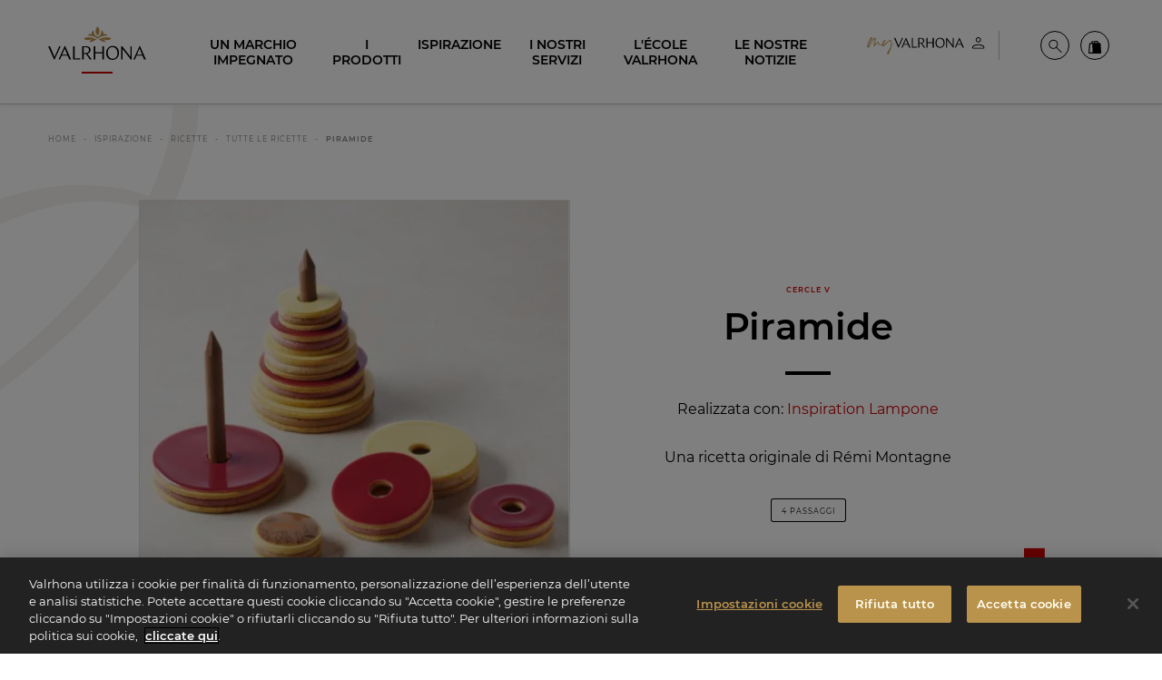

--- FILE ---
content_type: image/svg+xml
request_url: https://www.valrhona.com/var/site/storage/original/svg/italian3.svg
body_size: 81460
content:
<?xml version="1.0" encoding="utf-8"?>
<!-- Generator: Adobe Illustrator 26.3.1, SVG Export Plug-In . SVG Version: 6.00 Build 0)  -->
<svg version="1.1" xmlns="http://www.w3.org/2000/svg" xmlns:xlink="http://www.w3.org/1999/xlink" x="0px" y="0px"
	 viewBox="0 0 1440.28 600" style="enable-background:new 0 0 1440.28 600;" xml:space="preserve">
<style type="text/css">
	.st0{fill:#FFFFFF;}
</style>
<g id="B_Corp_logo">
	<g>
		<g>
			<path class="st0" d="M148.3,198.8h58.73c14.29,0,33.11,0,42.86,5.9c10.66,6.35,19.04,17.91,19.04,33.79
				c0,17.23-9.06,30.16-24.03,36.27v0.46c19.96,4.08,30.84,19.05,30.84,39.01c0,23.8-17.01,46.48-49.21,46.48H148.3V198.8z
				 M169.83,268.42h43.11c24.48,0,34.47-8.84,34.47-25.85c0-22.45-15.87-25.62-34.47-25.62h-43.11V268.42z M169.83,342.57h53.99
				c18.59,0,30.39-11.34,30.39-29.02c0-21.09-17.01-26.99-35.16-26.99h-49.22V342.57z"/>
			<path class="st0" d="M330.82,279.83c0,68.02-55.13,123.16-123.17,123.16c-68.01,0-123.14-55.14-123.14-123.16
				c0-68.01,55.14-123.14,123.14-123.14C275.69,156.69,330.82,211.81,330.82,279.83z M207.65,137.9
				c-78.34,0-141.85,63.51-141.85,141.86c0,78.34,63.51,141.85,141.85,141.85c78.36,0,141.88-63.51,141.88-141.85
				C349.53,201.41,286.01,137.9,207.65,137.9z"/>
		</g>
		<g>
			<rect x="66.1" y="451.53" class="st0" width="283.14" height="18.61"/>
			<path class="st0" d="M340.38,431.05c0.35,0,0.68-0.02,0.99-0.04c0.29-0.02,0.58-0.08,0.81-0.19c0.25-0.12,0.44-0.28,0.58-0.49
				c0.15-0.23,0.2-0.52,0.2-0.92c0-0.33-0.06-0.6-0.19-0.78c-0.13-0.21-0.3-0.35-0.5-0.45c-0.21-0.12-0.42-0.19-0.69-0.24
				c-0.26-0.02-0.51-0.04-0.78-0.04h-2.03v3.14H340.38z M341.06,426.65c1.18,0,2.04,0.23,2.61,0.69c0.57,0.48,0.86,1.18,0.86,2.13
				c0,0.9-0.27,1.53-0.75,1.97c-0.51,0.41-1.12,0.65-1.88,0.74l2.83,4.34h-1.64l-2.7-4.25h-1.62v4.25h-1.55v-9.87H341.06z
				 M334.09,434.43c0.33,0.9,0.82,1.66,1.46,2.31c0.61,0.64,1.36,1.16,2.22,1.53c0.83,0.37,1.77,0.53,2.75,0.53
				c1,0,1.92-0.17,2.75-0.53c0.84-0.37,1.58-0.89,2.22-1.53c0.6-0.65,1.11-1.42,1.45-2.31c0.37-0.87,0.55-1.83,0.55-2.85
				c0-1.04-0.18-1.96-0.55-2.84c-0.34-0.89-0.84-1.64-1.45-2.28c-0.64-0.63-1.38-1.14-2.22-1.51c-0.83-0.35-1.75-0.55-2.75-0.55
				c-0.97,0-1.91,0.2-2.75,0.55c-0.86,0.37-1.61,0.88-2.22,1.51c-0.64,0.65-1.13,1.4-1.46,2.28c-0.36,0.88-0.54,1.8-0.54,2.84
				C333.56,432.59,333.73,433.56,334.09,434.43 M332.69,428.22c0.45-1.02,1.07-1.88,1.84-2.66c0.77-0.76,1.68-1.33,2.72-1.77
				c1.02-0.44,2.14-0.63,3.27-0.63c1.18,0,2.27,0.2,3.32,0.63c1.01,0.44,1.9,1.01,2.66,1.77c0.77,0.78,1.4,1.64,1.84,2.66
				c0.47,1.03,0.68,2.15,0.68,3.35c0,1.22-0.21,2.33-0.68,3.35c-0.43,1.05-1.07,1.93-1.84,2.69c-0.76,0.78-1.65,1.35-2.66,1.79
				c-1.05,0.42-2.14,0.63-3.32,0.63c-1.13,0-2.25-0.21-3.27-0.63c-1.03-0.44-1.95-1.01-2.72-1.79c-0.77-0.76-1.38-1.65-1.84-2.69
				c-0.47-1.02-0.66-2.13-0.66-3.35C332.03,430.38,332.22,429.26,332.69,428.22"/>
		</g>
		<g>
			<path class="st0" d="M90.94,506.69c-0.51-3.59-3.94-6.31-7.88-6.31c-7.12,0-9.8,6.06-9.8,12.38c0,6,2.68,12.06,9.8,12.06
				c4.84,0,7.59-3.33,8.18-8.08h7.69c-0.81,8.99-7.02,14.75-15.87,14.75c-11.16,0-17.72-8.33-17.72-18.73
				c0-10.71,6.56-19.04,17.72-19.04c7.93,0,14.59,4.65,15.56,12.98H90.94z"/>
			<path class="st0" d="M115.47,503.81c8.23,0,13.53,5.44,13.53,13.78c0,8.28-5.3,13.73-13.53,13.73c-8.18,0-13.48-5.45-13.48-13.73
				C101.99,509.26,107.29,503.81,115.47,503.81z M115.47,525.92c4.9,0,6.36-4.19,6.36-8.33c0-4.19-1.46-8.38-6.36-8.38
				c-4.85,0-6.32,4.19-6.32,8.38C109.15,521.73,110.62,525.92,115.47,525.92z"/>
			<path class="st0" d="M133.43,504.47h6.81v4.85h0.11c1.31-3.28,4.85-5.55,8.34-5.55c0.5,0,1.1,0.1,1.57,0.25v6.67
				c-0.67-0.15-1.72-0.25-2.58-0.25c-5.26,0-7.08,3.79-7.08,8.38v11.77h-7.16V504.47z"/>
			<path class="st0" d="M153.04,504.52h6.82v3.33h0.1c1.71-2.77,4.54-4.03,7.77-4.03c8.19,0,11.86,6.61,11.86,14.03
				c0,6.97-3.83,13.49-11.46,13.49c-3.13,0-6.1-1.36-7.82-3.94h-0.11v12.42h-7.17V504.52z M172.43,517.65
				c0-4.15-1.67-8.43-6.26-8.43c-4.7,0-6.21,4.19-6.21,8.43c0,4.24,1.61,8.28,6.26,8.28C170.92,525.92,172.43,521.88,172.43,517.65z
				"/>
			<path class="st0" d="M195.33,503.81c8.23,0,13.54,5.44,13.54,13.78c0,8.28-5.31,13.73-13.54,13.73
				c-8.18,0-13.48-5.45-13.48-13.73C181.86,509.26,187.16,503.81,195.33,503.81z M195.33,525.92c4.9,0,6.37-4.19,6.37-8.33
				c0-4.19-1.47-8.38-6.37-8.38c-4.84,0-6.31,4.19-6.31,8.38C189.02,521.73,190.49,525.92,195.33,525.92z"/>
			<path class="st0" d="M213.3,504.47h6.82v4.85h0.11c1.3-3.28,4.84-5.55,8.32-5.55c0.5,0,1.11,0.1,1.57,0.25v6.67
				c-0.66-0.15-1.72-0.25-2.58-0.25c-5.25,0-7.07,3.79-7.07,8.38v11.77h-7.17V504.47z"/>
			<path class="st0" d="M232.22,512.55c0.41-6.72,6.41-8.73,12.27-8.73c5.2,0,11.47,1.16,11.47,7.41v13.59
				c0,2.38,0.25,4.75,0.92,5.81h-7.28c-0.25-0.81-0.46-1.67-0.51-2.53c-2.26,2.38-5.59,3.24-8.78,3.24c-4.95,0-8.89-2.47-8.89-7.83
				c0-5.9,4.45-7.32,8.89-7.92c4.39-0.66,8.49-0.51,8.49-3.44c0-3.07-2.13-3.53-4.65-3.53c-2.73,0-4.49,1.11-4.75,3.94H232.22z
				 M248.79,517.84c-1.22,1.07-3.74,1.11-5.96,1.52c-2.22,0.45-4.24,1.22-4.24,3.84c0,2.68,2.07,3.33,4.4,3.33
				c5.6,0,5.81-4.44,5.81-6.01V517.84z"/>
			<path class="st0" d="M270.44,504.52h5.25v4.8h-5.25v12.92c0,2.43,0.61,3.04,3.03,3.04c0.76,0,1.47-0.05,2.23-0.2v5.6
				c-1.22,0.2-2.79,0.25-4.2,0.25c-4.38,0-8.22-1.02-8.22-6.21v-15.4h-4.35v-4.8h4.35v-7.83h7.16V504.52z"/>
			<path class="st0" d="M288.28,500.47h-7.17v-5.91h7.17V500.47z M281.11,504.52h7.17v26.11h-7.17V504.52z"/>
			<path class="st0" d="M306.57,503.81c8.24,0,13.55,5.44,13.55,13.78c0,8.28-5.31,13.73-13.55,13.73
				c-8.17,0-13.47-5.45-13.47-13.73C293.1,509.26,298.39,503.81,306.57,503.81z M306.57,525.92c4.91,0,6.37-4.19,6.37-8.33
				c0-4.19-1.46-8.38-6.37-8.38c-4.84,0-6.31,4.19-6.31,8.38C300.26,521.73,301.72,525.92,306.57,525.92z"/>
			<path class="st0" d="M324.74,504.52h6.82v3.64h0.15c1.82-2.93,4.95-4.34,7.98-4.34c7.62,0,9.54,4.29,9.54,10.75v16.06h-7.17
				v-14.75c0-4.29-1.27-6.42-4.59-6.42c-3.9,0-5.56,2.18-5.56,7.48v13.68h-7.17V504.52z"/>
		</g>
		<g>
			<path class="st0" d="M86.58,90.33c-0.41-0.65-0.91-1.22-1.52-1.72c-0.61-0.49-1.3-0.87-2.06-1.15c-0.77-0.28-1.57-0.41-2.41-0.41
				c-1.54,0-2.84,0.3-3.91,0.89s-1.94,1.39-2.61,2.39c-0.66,1-1.15,2.14-1.45,3.41c-0.3,1.28-0.46,2.59-0.46,3.95
				c0,1.3,0.15,2.57,0.46,3.8c0.3,1.23,0.79,2.34,1.45,3.32c0.67,0.98,1.54,1.77,2.61,2.37c1.07,0.59,2.38,0.89,3.91,0.89
				c2.08,0,3.71-0.64,4.89-1.91c1.17-1.27,1.89-2.95,2.15-5.04h6.6c-0.17,1.94-0.62,3.69-1.35,5.26c-0.73,1.56-1.68,2.9-2.87,4
				c-1.19,1.1-2.58,1.94-4.17,2.52c-1.59,0.58-3.34,0.87-5.26,0.87c-2.38,0-4.51-0.41-6.41-1.24c-1.9-0.83-3.5-1.96-4.8-3.41
				c-1.31-1.45-2.3-3.15-3-5.11c-0.69-1.95-1.04-4.06-1.04-6.32c0-2.32,0.35-4.47,1.04-6.45c0.7-1.98,1.69-3.71,3-5.19
				c1.3-1.48,2.9-2.64,4.8-3.48c1.9-0.84,4.03-1.26,6.41-1.26c1.71,0,3.32,0.25,4.84,0.74c1.52,0.49,2.88,1.21,4.09,2.15
				c1.2,0.94,2.19,2.11,2.98,3.5c0.78,1.39,1.27,2.98,1.48,4.78h-6.6C87.24,91.7,86.98,90.98,86.58,90.33z"/>
			<path class="st0" d="M104.74,107.69c0.93,0.9,2.26,1.35,4,1.35c1.25,0,2.32-0.31,3.22-0.93c0.9-0.62,1.45-1.28,1.65-1.98h5.43
				c-0.87,2.69-2.2,4.62-4,5.78c-1.79,1.16-3.97,1.74-6.52,1.74c-1.77,0-3.36-0.28-4.78-0.85c-1.42-0.56-2.62-1.37-3.61-2.41
				c-0.99-1.04-1.75-2.29-2.28-3.74s-0.8-3.04-0.8-4.78c0-1.68,0.28-3.24,0.83-4.69c0.55-1.45,1.33-2.7,2.35-3.76
				c1.02-1.06,2.22-1.89,3.63-2.5c1.4-0.61,2.96-0.91,4.67-0.91c1.91,0,3.58,0.37,5,1.11c1.42,0.74,2.58,1.73,3.5,2.98
				c0.91,1.25,1.57,2.67,1.98,4.26c0.4,1.59,0.55,3.26,0.43,5h-16.21C103.31,105.34,103.82,106.79,104.74,107.69z M111.72,95.87
				c-0.74-0.81-1.86-1.22-3.37-1.22c-0.99,0-1.8,0.17-2.46,0.5c-0.65,0.33-1.17,0.75-1.57,1.24c-0.39,0.49-0.66,1.01-0.83,1.56
				c-0.16,0.55-0.25,1.04-0.28,1.48h10.04C112.97,97.87,112.45,96.68,111.72,95.87z"/>
			<path class="st0" d="M128.9,90.61v4.17h0.08c0.29-0.69,0.68-1.34,1.17-1.93c0.49-0.59,1.06-1.1,1.69-1.52
				c0.64-0.42,1.32-0.74,2.04-0.98c0.72-0.23,1.48-0.35,2.26-0.35c0.41,0,0.85,0.07,1.35,0.22v5.74c-0.29-0.06-0.63-0.11-1.04-0.15
				c-0.41-0.04-0.8-0.07-1.17-0.07c-1.13,0-2.09,0.19-2.87,0.56c-0.78,0.38-1.41,0.89-1.89,1.54c-0.48,0.65-0.82,1.41-1.02,2.28
				c-0.2,0.87-0.3,1.81-0.3,2.82v10.12h-6.17V90.61H128.9z"/>
			<path class="st0" d="M152.66,90.61v4.13h-4.52v11.12c0,1.04,0.17,1.74,0.52,2.09c0.35,0.35,1.04,0.52,2.09,0.52
				c0.35,0,0.68-0.01,1-0.04c0.32-0.03,0.62-0.07,0.91-0.13v4.78c-0.52,0.09-1.1,0.14-1.74,0.17c-0.64,0.03-1.26,0.04-1.87,0.04
				c-0.95,0-1.86-0.06-2.72-0.19s-1.61-0.38-2.26-0.76c-0.65-0.38-1.16-0.91-1.54-1.61c-0.37-0.69-0.56-1.61-0.56-2.74V94.74h-3.74
				v-4.13h3.74v-6.73h6.17v6.73H152.66z"/>
			<path class="st0" d="M155.96,87.14v-5.08h6.17v5.08H155.96z M162.14,90.61v22.46h-6.17V90.61H162.14z"/>
			<path class="st0" d="M164.74,94.74v-4.13h3.69v-1.74c0-2,0.62-3.63,1.87-4.91c1.24-1.27,3.13-1.91,5.65-1.91
				c0.55,0,1.1,0.02,1.65,0.07c0.55,0.04,1.09,0.08,1.61,0.11v4.61c-0.73-0.09-1.48-0.13-2.26-0.13c-0.84,0-1.44,0.19-1.81,0.59
				c-0.36,0.39-0.54,1.05-0.54,1.98v1.35h4.26v4.13h-4.26v18.34h-6.17V94.74H164.74z"/>
			<path class="st0" d="M181.9,87.14v-5.08h6.17v5.08H181.9z M188.07,90.61v22.46h-6.17V90.61H188.07z"/>
			<path class="st0" d="M203.67,94.65c-0.99,0-1.81,0.22-2.48,0.67c-0.67,0.45-1.21,1.03-1.63,1.74c-0.42,0.71-0.72,1.49-0.89,2.35
				c-0.17,0.85-0.26,1.7-0.26,2.54c0,0.81,0.09,1.64,0.26,2.48c0.18,0.84,0.46,1.6,0.85,2.28c0.39,0.68,0.92,1.24,1.59,1.67
				c0.67,0.43,1.48,0.65,2.43,0.65c1.48,0,2.62-0.41,3.41-1.24s1.3-1.93,1.5-3.32h5.95c-0.4,2.98-1.56,5.26-3.47,6.82
				c-1.91,1.57-4.36,2.35-7.34,2.35c-1.68,0-3.22-0.28-4.63-0.85c-1.4-0.56-2.6-1.35-3.58-2.37c-0.99-1.01-1.75-2.22-2.3-3.63
				c-0.55-1.4-0.83-2.95-0.83-4.63c0-1.74,0.25-3.35,0.76-4.84c0.51-1.49,1.25-2.78,2.24-3.87c0.99-1.09,2.19-1.93,3.61-2.54
				c1.42-0.61,3.04-0.91,4.87-0.91c1.33,0,2.61,0.17,3.85,0.52c1.23,0.35,2.33,0.88,3.3,1.59c0.97,0.71,1.76,1.59,2.37,2.65
				c0.61,1.06,0.95,2.31,1.04,3.76h-6.04C207.83,95.94,206.31,94.65,203.67,94.65z"/>
			<path class="st0" d="M217.62,97.52c0.09-1.45,0.45-2.65,1.09-3.61c0.64-0.96,1.45-1.72,2.43-2.3c0.98-0.58,2.09-0.99,3.32-1.24
				c1.23-0.25,2.47-0.37,3.71-0.37c1.13,0,2.27,0.08,3.43,0.24s2.22,0.47,3.17,0.93c0.96,0.46,1.74,1.11,2.35,1.93
				c0.61,0.83,0.91,1.92,0.91,3.28v11.69c0,1.01,0.06,1.98,0.17,2.91c0.11,0.93,0.32,1.62,0.61,2.08h-6.26
				c-0.12-0.35-0.21-0.7-0.28-1.07c-0.07-0.36-0.12-0.73-0.15-1.11c-0.98,1.01-2.14,1.72-3.48,2.13c-1.33,0.41-2.69,0.61-4.08,0.61
				c-1.07,0-2.07-0.13-3-0.39c-0.93-0.26-1.74-0.67-2.43-1.22c-0.7-0.55-1.24-1.25-1.63-2.08c-0.39-0.84-0.59-1.84-0.59-3
				c0-1.27,0.23-2.32,0.68-3.15c0.45-0.83,1.03-1.48,1.74-1.98c0.71-0.49,1.52-0.86,2.43-1.11c0.91-0.24,1.83-0.44,2.76-0.59
				c0.92-0.14,1.84-0.26,2.74-0.35c0.9-0.09,1.69-0.22,2.39-0.39c0.69-0.17,1.24-0.43,1.65-0.76c0.41-0.33,0.59-0.82,0.56-1.46
				c0-0.67-0.11-1.19-0.32-1.59c-0.22-0.39-0.51-0.69-0.87-0.91c-0.36-0.22-0.78-0.36-1.26-0.43c-0.48-0.07-0.99-0.11-1.54-0.11
				c-1.22,0-2.17,0.26-2.87,0.78c-0.69,0.52-1.1,1.39-1.22,2.61H217.62z M231.87,102.08c-0.26,0.23-0.59,0.41-0.98,0.54
				c-0.39,0.13-0.81,0.24-1.26,0.33c-0.45,0.09-0.92,0.16-1.41,0.22c-0.49,0.06-0.99,0.13-1.48,0.22c-0.46,0.09-0.92,0.2-1.37,0.35
				c-0.45,0.15-0.84,0.34-1.17,0.59c-0.33,0.25-0.6,0.56-0.8,0.93c-0.2,0.38-0.3,0.85-0.3,1.43c0,0.55,0.1,1.01,0.3,1.39
				c0.2,0.38,0.48,0.67,0.83,0.89c0.35,0.22,0.75,0.37,1.22,0.46c0.46,0.09,0.94,0.13,1.43,0.13c1.21,0,2.16-0.2,2.82-0.61
				c0.66-0.41,1.16-0.89,1.48-1.46c0.32-0.56,0.51-1.14,0.59-1.72s0.11-1.04,0.11-1.39V102.08z"/>
			<path class="st0" d="M253.12,95.26h-10.82v-4.65h18.94v4.65l-11.69,13.17h12.51v4.65h-20.64v-4.65L253.12,95.26z"/>
			<path class="st0" d="M265.58,87.14v-5.08h6.17v5.08H265.58z M271.75,90.61v22.46h-6.17V90.61H271.75z"/>
			<path class="st0" d="M276.66,96.98c0.55-1.46,1.33-2.71,2.34-3.74c1.02-1.03,2.23-1.82,3.65-2.39c1.42-0.56,3.01-0.85,4.78-0.85
				c1.77,0,3.37,0.28,4.8,0.85c1.43,0.57,2.66,1.36,3.67,2.39c1.02,1.03,1.8,2.27,2.35,3.74c0.55,1.46,0.83,3.09,0.83,4.89
				c0,1.8-0.28,3.42-0.83,4.87c-0.55,1.45-1.33,2.69-2.35,3.71c-1.01,1.03-2.24,1.82-3.67,2.37c-1.43,0.55-3.03,0.83-4.8,0.83
				c-1.77,0-3.36-0.28-4.78-0.83c-1.42-0.55-2.64-1.34-3.65-2.37c-1.01-1.03-1.79-2.26-2.34-3.71c-0.55-1.45-0.83-3.07-0.83-4.87
				C275.83,100.07,276.11,98.44,276.66,96.98z M282.27,104.5c0.17,0.85,0.47,1.62,0.89,2.3c0.42,0.68,0.98,1.22,1.67,1.63
				c0.7,0.41,1.57,0.61,2.61,0.61c1.04,0,1.92-0.2,2.63-0.61c0.71-0.41,1.28-0.95,1.69-1.63c0.42-0.68,0.72-1.45,0.89-2.3
				c0.17-0.85,0.26-1.73,0.26-2.63c0-0.9-0.09-1.78-0.26-2.65c-0.18-0.87-0.47-1.64-0.89-2.3c-0.42-0.67-0.98-1.21-1.69-1.63
				c-0.71-0.42-1.59-0.63-2.63-0.63c-1.04,0-1.91,0.21-2.61,0.63c-0.7,0.42-1.25,0.96-1.67,1.63c-0.42,0.67-0.72,1.43-0.89,2.3
				c-0.17,0.87-0.26,1.75-0.26,2.65C282.01,102.76,282.09,103.64,282.27,104.5z"/>
			<path class="st0" d="M308.86,90.61v3.13h0.13c0.78-1.3,1.79-2.25,3.04-2.85c1.24-0.59,2.52-0.89,3.82-0.89
				c1.65,0,3,0.23,4.06,0.67c1.06,0.45,1.89,1.07,2.5,1.87c0.61,0.8,1.03,1.77,1.28,2.91c0.25,1.15,0.37,2.41,0.37,3.8v13.82h-6.17
				v-12.69c0-1.85-0.29-3.24-0.87-4.15c-0.58-0.91-1.61-1.37-3.08-1.37c-1.68,0-2.9,0.5-3.65,1.5c-0.75,1-1.13,2.64-1.13,4.93v11.78
				h-6.17V90.61H308.86z"/>
			<path class="st0" d="M335.27,107.69c0.93,0.9,2.26,1.35,4,1.35c1.25,0,2.32-0.31,3.22-0.93c0.9-0.62,1.45-1.28,1.65-1.98h5.43
				c-0.87,2.69-2.2,4.62-4,5.78c-1.79,1.16-3.97,1.74-6.52,1.74c-1.77,0-3.36-0.28-4.78-0.85c-1.42-0.56-2.62-1.37-3.61-2.41
				c-0.99-1.04-1.75-2.29-2.28-3.74s-0.8-3.04-0.8-4.78c0-1.68,0.28-3.24,0.83-4.69c0.55-1.45,1.33-2.7,2.35-3.76
				c1.02-1.06,2.22-1.89,3.63-2.5c1.4-0.61,2.96-0.91,4.67-0.91c1.91,0,3.58,0.37,5,1.11c1.42,0.74,2.58,1.73,3.5,2.98
				c0.91,1.25,1.57,2.67,1.98,4.26c0.4,1.59,0.55,3.26,0.43,5h-16.21C333.84,105.34,334.35,106.79,335.27,107.69z M342.25,95.87
				c-0.74-0.81-1.86-1.22-3.37-1.22c-0.99,0-1.8,0.17-2.46,0.5c-0.65,0.33-1.17,0.75-1.57,1.24c-0.39,0.49-0.66,1.01-0.83,1.56
				c-0.16,0.55-0.25,1.04-0.28,1.48h10.04C343.5,97.87,342.99,96.68,342.25,95.87z"/>
		</g>
	</g>
</g>
<g id="Lockup">
	<rect x="409.61" y="451.39" class="st0" width="961.23" height="18.64"/>
	<g>
		<path class="st0" d="M437.71,231.76c-2.37,1.37-5.25,2.05-8.65,2.05c-2.73,0-5.19-0.47-7.38-1.42c-2.18-0.95-4.03-2.26-5.53-3.92
			c-1.5-1.67-2.65-3.62-3.45-5.88c-0.8-2.25-1.2-4.68-1.2-7.28c0-2.67,0.4-5.14,1.2-7.42c0.8-2.28,1.95-4.27,3.45-5.98
			c1.5-1.7,3.34-3.03,5.53-4c2.18-0.97,4.64-1.45,7.38-1.45c2.77,0,5.23,0.48,7.4,1.45c2.17,0.97,4,2.3,5.5,4
			c1.5,1.7,2.65,3.69,3.45,5.98c0.8,2.28,1.2,4.76,1.2,7.42c0,2.6-0.4,5.02-1.2,7.25c-0.8,2.23-1.95,4.2-3.45,5.9l4.45,4.05
			l-3.65,3.8L437.71,231.76z M436.56,223.51c0.67-0.9,1.2-2.02,1.6-3.35c0.4-1.33,0.6-2.95,0.6-4.85c0-1.57-0.17-3.08-0.52-4.55
			c-0.35-1.47-0.91-2.77-1.67-3.92c-0.77-1.15-1.77-2.07-3-2.75c-1.23-0.68-2.73-1.03-4.5-1.03c-1.77,0-3.27,0.34-4.5,1.03
			c-1.23,0.68-2.23,1.6-3,2.75c-0.77,1.15-1.33,2.46-1.68,3.92c-0.35,1.47-0.52,2.98-0.52,4.55c0,1.5,0.17,2.96,0.52,4.38
			c0.35,1.42,0.91,2.69,1.68,3.83c0.77,1.13,1.77,2.04,3,2.73c1.23,0.68,2.73,1.02,4.5,1.02c0.83,0,1.47-0.03,1.9-0.1
			c0.43-0.07,0.85-0.2,1.25-0.4l-3.35-3.05l3.65-3.9L436.56,223.51z"/>
		<path class="st0" d="M468.21,233.01v-3.6h-0.15c-0.9,1.5-2.07,2.58-3.5,3.25c-1.43,0.67-2.9,1-4.4,1c-1.9,0-3.46-0.25-4.67-0.75
			c-1.22-0.5-2.17-1.21-2.88-2.12c-0.7-0.92-1.19-2.03-1.48-3.35c-0.28-1.32-0.42-2.78-0.42-4.38v-15.9h7.1v14.6
			c0,2.13,0.33,3.73,1,4.77c0.67,1.05,1.85,1.58,3.55,1.58c1.93,0,3.33-0.58,4.2-1.73c0.87-1.15,1.3-3.04,1.3-5.67v-13.55h7.1v25.85
			H468.21z"/>
		<path class="st0" d="M487.46,226.81c1.07,1.03,2.6,1.55,4.6,1.55c1.43,0,2.67-0.36,3.7-1.08c1.03-0.72,1.67-1.47,1.9-2.27h6.25
			c-1,3.1-2.53,5.32-4.6,6.65c-2.07,1.33-4.57,2-7.5,2c-2.03,0-3.87-0.32-5.5-0.97c-1.63-0.65-3.02-1.57-4.15-2.78
			c-1.13-1.2-2.01-2.63-2.62-4.3c-0.62-1.67-0.93-3.5-0.93-5.5c0-1.93,0.32-3.73,0.95-5.4c0.63-1.67,1.53-3.11,2.7-4.33
			c1.17-1.22,2.56-2.17,4.17-2.88c1.62-0.7,3.41-1.05,5.38-1.05c2.2,0,4.12,0.42,5.75,1.28c1.63,0.85,2.98,1.99,4.02,3.42
			c1.05,1.43,1.81,3.07,2.28,4.9c0.47,1.83,0.63,3.75,0.5,5.75h-18.65C485.81,224.11,486.39,225.78,487.46,226.81z M495.48,213.21
			c-0.85-0.93-2.14-1.4-3.88-1.4c-1.13,0-2.07,0.19-2.82,0.58c-0.75,0.38-1.35,0.86-1.8,1.42c-0.45,0.57-0.77,1.17-0.95,1.8
			c-0.18,0.63-0.29,1.2-0.33,1.7h11.55C496.92,215.51,496.33,214.15,495.48,213.21z"/>
		<path class="st0" d="M514.03,226.59c0.32,0.55,0.73,1,1.23,1.35s1.07,0.61,1.72,0.78c0.65,0.17,1.33,0.25,2.03,0.25
			c0.5,0,1.02-0.06,1.57-0.18c0.55-0.12,1.05-0.3,1.5-0.55c0.45-0.25,0.83-0.58,1.12-1c0.3-0.42,0.45-0.94,0.45-1.58
			c0-1.07-0.71-1.87-2.12-2.4c-1.42-0.53-3.39-1.07-5.92-1.6c-1.03-0.23-2.04-0.51-3.03-0.82c-0.98-0.32-1.86-0.73-2.63-1.25
			c-0.77-0.52-1.38-1.17-1.85-1.95c-0.47-0.78-0.7-1.74-0.7-2.88c0-1.67,0.33-3.03,0.98-4.1c0.65-1.07,1.51-1.91,2.57-2.52
			c1.07-0.62,2.27-1.05,3.6-1.3c1.33-0.25,2.7-0.38,4.1-0.38c1.4,0,2.76,0.13,4.08,0.4c1.32,0.27,2.49,0.72,3.53,1.35
			c1.03,0.63,1.89,1.47,2.57,2.53c0.68,1.05,1.09,2.38,1.22,3.97h-6.75c-0.1-1.37-0.62-2.29-1.55-2.78
			c-0.93-0.48-2.03-0.72-3.3-0.72c-0.4,0-0.83,0.03-1.3,0.07c-0.47,0.05-0.89,0.16-1.27,0.33c-0.38,0.17-0.71,0.41-0.98,0.72
			s-0.4,0.74-0.4,1.28c0,0.63,0.23,1.15,0.7,1.55c0.47,0.4,1.08,0.73,1.83,0.98s1.61,0.48,2.58,0.67c0.97,0.2,1.95,0.42,2.95,0.65
			c1.03,0.23,2.04,0.52,3.02,0.85c0.98,0.33,1.86,0.78,2.62,1.33c0.77,0.55,1.38,1.23,1.85,2.05c0.47,0.82,0.7,1.83,0.7,3.03
			c0,1.7-0.34,3.12-1.03,4.28c-0.68,1.15-1.58,2.07-2.68,2.77s-2.36,1.19-3.77,1.48c-1.42,0.28-2.86,0.42-4.33,0.42
			c-1.5,0-2.97-0.15-4.4-0.45c-1.43-0.3-2.71-0.8-3.83-1.5c-1.12-0.7-2.03-1.62-2.75-2.78s-1.11-2.59-1.17-4.32h6.75
			C513.56,225.38,513.72,226.04,514.03,226.59z"/>
		<path class="st0" d="M548.61,207.16v4.75h-5.2v12.8c0,1.2,0.2,2,0.6,2.4c0.4,0.4,1.2,0.6,2.4,0.6c0.4,0,0.78-0.02,1.15-0.05
			c0.37-0.03,0.72-0.08,1.05-0.15v5.5c-0.6,0.1-1.27,0.17-2,0.2c-0.73,0.03-1.45,0.05-2.15,0.05c-1.1,0-2.14-0.08-3.12-0.23
			c-0.98-0.15-1.85-0.44-2.6-0.88c-0.75-0.43-1.34-1.05-1.78-1.85c-0.43-0.8-0.65-1.85-0.65-3.15v-15.25h-4.3v-4.75h4.3v-7.75h7.1
			v7.75H548.61z"/>
		<path class="st0" d="M551.21,215.11c0.1-1.67,0.52-3.05,1.25-4.15c0.73-1.1,1.67-1.98,2.8-2.65c1.13-0.67,2.41-1.14,3.83-1.42
			c1.42-0.28,2.84-0.42,4.27-0.42c1.3,0,2.62,0.09,3.95,0.28c1.33,0.18,2.55,0.54,3.65,1.07c1.1,0.53,2,1.28,2.7,2.22
			c0.7,0.95,1.05,2.21,1.05,3.78v13.45c0,1.17,0.07,2.28,0.2,3.35s0.37,1.87,0.7,2.4h-7.2c-0.13-0.4-0.24-0.81-0.32-1.23
			c-0.08-0.42-0.14-0.84-0.18-1.27c-1.13,1.17-2.47,1.98-4,2.45s-3.1,0.7-4.7,0.7c-1.23,0-2.38-0.15-3.45-0.45
			c-1.07-0.3-2-0.77-2.8-1.4c-0.8-0.63-1.43-1.43-1.88-2.4c-0.45-0.97-0.68-2.12-0.68-3.45c0-1.47,0.26-2.68,0.78-3.62
			c0.52-0.95,1.18-1.71,2-2.28c0.82-0.57,1.75-0.99,2.8-1.28c1.05-0.28,2.11-0.51,3.18-0.67c1.07-0.17,2.12-0.3,3.15-0.4
			s1.95-0.25,2.75-0.45c0.8-0.2,1.43-0.49,1.9-0.88c0.46-0.38,0.68-0.94,0.65-1.67c0-0.77-0.12-1.38-0.38-1.83s-0.58-0.8-1-1.05
			c-0.42-0.25-0.9-0.42-1.45-0.5c-0.55-0.08-1.14-0.12-1.78-0.12c-1.4,0-2.5,0.3-3.3,0.9c-0.8,0.6-1.27,1.6-1.4,3H551.21z
			 M567.61,220.36c-0.3,0.27-0.67,0.47-1.12,0.62c-0.45,0.15-0.93,0.27-1.45,0.38c-0.52,0.1-1.06,0.18-1.62,0.25
			s-1.13,0.15-1.7,0.25c-0.54,0.1-1.06,0.23-1.58,0.4s-0.97,0.39-1.35,0.67s-0.69,0.64-0.93,1.08c-0.23,0.43-0.35,0.98-0.35,1.65
			c0,0.63,0.12,1.17,0.35,1.6c0.23,0.43,0.55,0.77,0.95,1.02s0.87,0.43,1.4,0.53c0.53,0.1,1.08,0.15,1.65,0.15
			c1.4,0,2.48-0.23,3.25-0.7c0.77-0.47,1.33-1.02,1.7-1.67c0.37-0.65,0.59-1.31,0.67-1.97c0.08-0.67,0.12-1.2,0.12-1.6V220.36z"/>
		<path class="st0" d="M593.31,203.16v-5.85h7.1v5.85H593.31z M600.41,207.16v25.85h-7.1v-25.85H600.41z"/>
		<path class="st0" d="M612.41,207.16v3.5h0.1c0.93-1.33,2.06-2.37,3.38-3.1c1.32-0.73,2.82-1.1,4.52-1.1
			c1.63,0,3.12,0.32,4.48,0.95c1.35,0.63,2.38,1.75,3.07,3.35c0.77-1.13,1.81-2.13,3.12-3c1.32-0.87,2.88-1.3,4.68-1.3
			c1.37,0,2.63,0.17,3.8,0.5c1.17,0.33,2.17,0.87,3,1.6c0.83,0.73,1.48,1.69,1.95,2.88c0.46,1.18,0.7,2.61,0.7,4.28v17.3h-7.1
			v-14.65c0-0.87-0.03-1.68-0.1-2.45c-0.07-0.77-0.25-1.43-0.55-2c-0.3-0.57-0.74-1.02-1.32-1.35c-0.58-0.33-1.38-0.5-2.38-0.5
			s-1.81,0.19-2.43,0.58c-0.62,0.38-1.1,0.88-1.45,1.5c-0.35,0.62-0.58,1.32-0.7,2.1s-0.17,1.57-0.17,2.38v14.4h-7.1v-14.5
			c0-0.77-0.02-1.52-0.05-2.27s-0.18-1.44-0.43-2.08c-0.25-0.63-0.67-1.14-1.25-1.52c-0.58-0.38-1.44-0.58-2.57-0.58
			c-0.33,0-0.78,0.08-1.33,0.22c-0.55,0.15-1.08,0.43-1.6,0.85s-0.96,1.02-1.32,1.8c-0.37,0.78-0.55,1.81-0.55,3.08v15h-7.1v-25.85
			H612.41z"/>
		<path class="st0" d="M657.06,207.16v3.3h0.1c0.87-1.4,1.97-2.42,3.3-3.05c1.33-0.63,2.8-0.95,4.4-0.95c2.03,0,3.78,0.38,5.25,1.15
			c1.47,0.77,2.68,1.78,3.65,3.05c0.96,1.27,1.68,2.74,2.15,4.43s0.7,3.44,0.7,5.28c0,1.73-0.23,3.4-0.7,5
			c-0.47,1.6-1.17,3.02-2.12,4.25c-0.95,1.23-2.13,2.22-3.55,2.95c-1.42,0.73-3.08,1.1-4.97,1.1c-1.6,0-3.08-0.32-4.43-0.97
			s-2.46-1.61-3.32-2.88h-0.1v12.25h-7.1v-34.9H657.06z M666.28,227.66c0.78-0.47,1.42-1.07,1.9-1.82s0.83-1.62,1.03-2.62
			s0.3-2.02,0.3-3.05c0-1.03-0.11-2.05-0.33-3.05s-0.57-1.89-1.07-2.68s-1.14-1.42-1.93-1.9c-0.78-0.48-1.74-0.72-2.88-0.72
			c-1.17,0-2.14,0.24-2.92,0.72c-0.79,0.48-1.42,1.11-1.9,1.88c-0.48,0.77-0.83,1.65-1.03,2.65s-0.3,2.03-0.3,3.1
			c0,1.03,0.11,2.05,0.33,3.05s0.57,1.88,1.05,2.62c0.48,0.75,1.12,1.36,1.93,1.82c0.8,0.47,1.77,0.7,2.9,0.7
			C664.52,228.36,665.5,228.13,666.28,227.66z"/>
		<path class="st0" d="M687.11,207.16v4.8h0.1c0.33-0.8,0.78-1.54,1.35-2.22s1.22-1.27,1.95-1.75c0.73-0.48,1.52-0.86,2.35-1.12
			c0.83-0.27,1.7-0.4,2.6-0.4c0.47,0,0.98,0.08,1.55,0.25v6.6c-0.33-0.07-0.73-0.12-1.2-0.17s-0.92-0.08-1.35-0.08
			c-1.3,0-2.4,0.22-3.3,0.65s-1.62,1.03-2.17,1.78c-0.55,0.75-0.94,1.62-1.18,2.62c-0.23,1-0.35,2.08-0.35,3.25v11.65h-7.1v-25.85
			H687.11z"/>
		<path class="st0" d="M706.01,226.81c1.07,1.03,2.6,1.55,4.6,1.55c1.43,0,2.67-0.36,3.7-1.08c1.03-0.72,1.67-1.47,1.9-2.27h6.25
			c-1,3.1-2.53,5.32-4.6,6.65c-2.07,1.33-4.57,2-7.5,2c-2.04,0-3.87-0.32-5.5-0.97c-1.63-0.65-3.02-1.57-4.15-2.78
			c-1.13-1.2-2.01-2.63-2.62-4.3c-0.62-1.67-0.93-3.5-0.93-5.5c0-1.93,0.32-3.73,0.95-5.4c0.63-1.67,1.53-3.11,2.7-4.33
			c1.17-1.22,2.56-2.17,4.18-2.88c1.62-0.7,3.41-1.05,5.38-1.05c2.2,0,4.12,0.42,5.75,1.28c1.63,0.85,2.97,1.99,4.02,3.42
			c1.05,1.43,1.81,3.07,2.28,4.9c0.47,1.83,0.63,3.75,0.5,5.75h-18.65C704.36,224.11,704.94,225.78,706.01,226.81z M714.03,213.21
			c-0.85-0.93-2.14-1.4-3.88-1.4c-1.13,0-2.07,0.19-2.82,0.58c-0.75,0.38-1.35,0.86-1.8,1.42c-0.45,0.57-0.77,1.17-0.95,1.8
			c-0.18,0.63-0.29,1.2-0.33,1.7h11.55C715.47,215.51,714.88,214.15,714.03,213.21z"/>
		<path class="st0" d="M732.58,226.59c0.32,0.55,0.73,1,1.23,1.35s1.07,0.61,1.72,0.78c0.65,0.17,1.32,0.25,2.03,0.25
			c0.5,0,1.02-0.06,1.57-0.18c0.55-0.12,1.05-0.3,1.5-0.55s0.82-0.58,1.12-1c0.3-0.42,0.45-0.94,0.45-1.58
			c0-1.07-0.71-1.87-2.12-2.4c-1.42-0.53-3.39-1.07-5.92-1.6c-1.03-0.23-2.04-0.51-3.03-0.82c-0.98-0.32-1.86-0.73-2.62-1.25
			c-0.77-0.52-1.38-1.17-1.85-1.95c-0.47-0.78-0.7-1.74-0.7-2.88c0-1.67,0.33-3.03,0.98-4.1c0.65-1.07,1.51-1.91,2.57-2.52
			c1.07-0.62,2.27-1.05,3.6-1.3s2.7-0.38,4.1-0.38c1.4,0,2.76,0.13,4.08,0.4c1.32,0.27,2.49,0.72,3.53,1.35
			c1.03,0.63,1.89,1.47,2.57,2.53c0.68,1.05,1.09,2.38,1.22,3.97h-6.75c-0.1-1.37-0.62-2.29-1.55-2.78
			c-0.93-0.48-2.04-0.72-3.3-0.72c-0.4,0-0.83,0.03-1.3,0.07c-0.47,0.05-0.89,0.16-1.27,0.33c-0.38,0.17-0.71,0.41-0.98,0.72
			c-0.27,0.32-0.4,0.74-0.4,1.28c0,0.63,0.23,1.15,0.7,1.55c0.47,0.4,1.07,0.73,1.82,0.98s1.61,0.48,2.58,0.67
			c0.97,0.2,1.95,0.42,2.95,0.65c1.03,0.23,2.04,0.52,3.03,0.85c0.98,0.33,1.86,0.78,2.62,1.33c0.77,0.55,1.38,1.23,1.85,2.05
			c0.47,0.82,0.7,1.83,0.7,3.03c0,1.7-0.34,3.12-1.03,4.28c-0.68,1.15-1.58,2.07-2.68,2.77s-2.36,1.19-3.78,1.48
			c-1.42,0.28-2.86,0.42-4.32,0.42c-1.5,0-2.97-0.15-4.4-0.45c-1.43-0.3-2.71-0.8-3.82-1.5c-1.12-0.7-2.03-1.62-2.75-2.78
			s-1.11-2.59-1.18-4.32h6.75C732.1,225.38,732.26,226.04,732.58,226.59z"/>
		<path class="st0" d="M752.66,215.11c0.1-1.67,0.52-3.05,1.25-4.15c0.73-1.1,1.67-1.98,2.8-2.65c1.13-0.67,2.41-1.14,3.83-1.42
			c1.42-0.28,2.84-0.42,4.27-0.42c1.3,0,2.62,0.09,3.95,0.28c1.33,0.18,2.55,0.54,3.65,1.07c1.1,0.53,2,1.28,2.7,2.22
			c0.7,0.95,1.05,2.21,1.05,3.78v13.45c0,1.17,0.07,2.28,0.2,3.35s0.37,1.87,0.7,2.4h-7.2c-0.13-0.4-0.24-0.81-0.32-1.23
			c-0.08-0.42-0.14-0.84-0.18-1.27c-1.13,1.17-2.47,1.98-4,2.45s-3.1,0.7-4.7,0.7c-1.23,0-2.38-0.15-3.45-0.45
			c-1.07-0.3-2-0.77-2.8-1.4c-0.8-0.63-1.43-1.43-1.88-2.4c-0.45-0.97-0.68-2.12-0.68-3.45c0-1.47,0.26-2.68,0.78-3.62
			c0.52-0.95,1.18-1.71,2-2.28c0.82-0.57,1.75-0.99,2.8-1.28c1.05-0.28,2.11-0.51,3.18-0.67c1.07-0.17,2.12-0.3,3.15-0.4
			s1.95-0.25,2.75-0.45c0.8-0.2,1.43-0.49,1.9-0.88c0.46-0.38,0.68-0.94,0.65-1.67c0-0.77-0.12-1.38-0.38-1.83s-0.58-0.8-1-1.05
			c-0.42-0.25-0.9-0.42-1.45-0.5c-0.55-0.08-1.14-0.12-1.78-0.12c-1.4,0-2.5,0.3-3.3,0.9c-0.8,0.6-1.27,1.6-1.4,3H752.66z
			 M769.05,220.36c-0.3,0.27-0.67,0.47-1.12,0.62c-0.45,0.15-0.93,0.27-1.45,0.38c-0.52,0.1-1.06,0.18-1.62,0.25
			s-1.13,0.15-1.7,0.25c-0.54,0.1-1.06,0.23-1.58,0.4s-0.97,0.39-1.35,0.67s-0.69,0.64-0.93,1.08c-0.23,0.43-0.35,0.98-0.35,1.65
			c0,0.63,0.12,1.17,0.35,1.6c0.23,0.43,0.55,0.77,0.95,1.02s0.87,0.43,1.4,0.53c0.53,0.1,1.08,0.15,1.65,0.15
			c1.4,0,2.48-0.23,3.25-0.7c0.77-0.47,1.33-1.02,1.7-1.67c0.37-0.65,0.59-1.31,0.67-1.97c0.08-0.67,0.12-1.2,0.12-1.6V220.36z"/>
		<path class="st0" d="M802.15,226.81c1.07,1.03,2.6,1.55,4.6,1.55c1.43,0,2.67-0.36,3.7-1.08c1.03-0.72,1.67-1.47,1.9-2.27h6.25
			c-1,3.1-2.53,5.32-4.6,6.65c-2.07,1.33-4.57,2-7.5,2c-2.04,0-3.87-0.32-5.5-0.97c-1.63-0.65-3.02-1.57-4.15-2.78
			c-1.13-1.2-2.01-2.63-2.62-4.3c-0.62-1.67-0.93-3.5-0.93-5.5c0-1.93,0.32-3.73,0.95-5.4c0.63-1.67,1.53-3.11,2.7-4.33
			c1.17-1.22,2.56-2.17,4.18-2.88c1.62-0.7,3.41-1.05,5.38-1.05c2.2,0,4.12,0.42,5.75,1.28c1.63,0.85,2.97,1.99,4.02,3.42
			c1.05,1.43,1.81,3.07,2.28,4.9c0.47,1.83,0.63,3.75,0.5,5.75H800.4C800.51,224.11,801.09,225.78,802.15,226.81z M796.9,193.76
			l8.15,8.85h4.95l-5.3-8.85H796.9z M810.18,213.21c-0.85-0.93-2.14-1.4-3.88-1.4c-1.13,0-2.07,0.19-2.82,0.58
			c-0.75,0.38-1.35,0.86-1.8,1.42c-0.45,0.57-0.77,1.17-0.95,1.8c-0.18,0.63-0.29,1.2-0.33,1.7h11.55
			C811.62,215.51,811.03,214.15,810.18,213.21z"/>
		<path class="st0" d="M842.9,207.16v3.3h0.1c0.87-1.4,1.97-2.42,3.3-3.05c1.33-0.63,2.8-0.95,4.4-0.95c2.03,0,3.78,0.38,5.25,1.15
			c1.47,0.77,2.68,1.78,3.65,3.05c0.96,1.27,1.68,2.74,2.15,4.43s0.7,3.44,0.7,5.28c0,1.73-0.23,3.4-0.7,5
			c-0.47,1.6-1.17,3.02-2.12,4.25c-0.95,1.23-2.13,2.22-3.55,2.95c-1.42,0.73-3.08,1.1-4.97,1.1c-1.6,0-3.08-0.32-4.43-0.97
			s-2.46-1.61-3.32-2.88h-0.1v12.25h-7.1v-34.9H842.9z M852.13,227.66c0.78-0.47,1.42-1.07,1.9-1.82s0.83-1.62,1.03-2.62
			s0.3-2.02,0.3-3.05c0-1.03-0.11-2.05-0.33-3.05s-0.57-1.89-1.07-2.68s-1.14-1.42-1.93-1.9c-0.78-0.48-1.74-0.72-2.88-0.72
			c-1.17,0-2.14,0.24-2.92,0.72c-0.79,0.48-1.42,1.11-1.9,1.88c-0.48,0.77-0.83,1.65-1.03,2.65s-0.3,2.03-0.3,3.1
			c0,1.03,0.11,2.05,0.33,3.05s0.57,1.88,1.05,2.62c0.48,0.75,1.12,1.36,1.93,1.82c0.8,0.47,1.77,0.7,2.9,0.7
			C850.37,228.36,851.34,228.13,852.13,227.66z"/>
		<path class="st0" d="M865.9,215.11c0.1-1.67,0.52-3.05,1.25-4.15c0.73-1.1,1.67-1.98,2.8-2.65c1.13-0.67,2.41-1.14,3.82-1.42
			c1.42-0.28,2.84-0.42,4.28-0.42c1.3,0,2.62,0.09,3.95,0.28s2.55,0.54,3.65,1.07s2,1.28,2.7,2.22c0.7,0.95,1.05,2.21,1.05,3.78
			v13.45c0,1.17,0.07,2.28,0.2,3.35s0.37,1.87,0.7,2.4h-7.2c-0.13-0.4-0.24-0.81-0.32-1.23c-0.08-0.42-0.14-0.84-0.18-1.27
			c-1.13,1.17-2.47,1.98-4,2.45s-3.1,0.7-4.7,0.7c-1.23,0-2.38-0.15-3.45-0.45c-1.07-0.3-2-0.77-2.8-1.4
			c-0.8-0.63-1.43-1.43-1.88-2.4c-0.45-0.97-0.68-2.12-0.68-3.45c0-1.47,0.26-2.68,0.78-3.62c0.52-0.95,1.18-1.71,2-2.28
			c0.82-0.57,1.75-0.99,2.8-1.28c1.05-0.28,2.11-0.51,3.17-0.67c1.07-0.17,2.12-0.3,3.15-0.4s1.95-0.25,2.75-0.45
			c0.8-0.2,1.43-0.49,1.9-0.88c0.47-0.38,0.68-0.94,0.65-1.67c0-0.77-0.12-1.38-0.38-1.83s-0.58-0.8-1-1.05
			c-0.42-0.25-0.9-0.42-1.45-0.5c-0.55-0.08-1.14-0.12-1.77-0.12c-1.4,0-2.5,0.3-3.3,0.9c-0.8,0.6-1.27,1.6-1.4,3H865.9z
			 M882.3,220.36c-0.3,0.27-0.68,0.47-1.12,0.62c-0.45,0.15-0.93,0.27-1.45,0.38c-0.52,0.1-1.06,0.18-1.62,0.25s-1.13,0.15-1.7,0.25
			c-0.53,0.1-1.06,0.23-1.57,0.4c-0.52,0.17-0.97,0.39-1.35,0.67s-0.69,0.64-0.92,1.08c-0.23,0.43-0.35,0.98-0.35,1.65
			c0,0.63,0.12,1.17,0.35,1.6c0.23,0.43,0.55,0.77,0.95,1.02s0.87,0.43,1.4,0.53s1.08,0.15,1.65,0.15c1.4,0,2.48-0.23,3.25-0.7
			c0.77-0.47,1.33-1.02,1.7-1.67s0.59-1.31,0.68-1.97c0.08-0.67,0.12-1.2,0.12-1.6V220.36z"/>
		<path class="st0" d="M901.15,207.16v4.8h0.1c0.33-0.8,0.78-1.54,1.35-2.22s1.22-1.27,1.95-1.75c0.73-0.48,1.52-0.86,2.35-1.12
			c0.83-0.27,1.7-0.4,2.6-0.4c0.47,0,0.98,0.08,1.55,0.25v6.6c-0.33-0.07-0.73-0.12-1.2-0.17s-0.92-0.08-1.35-0.08
			c-1.3,0-2.4,0.22-3.3,0.65s-1.62,1.03-2.17,1.78c-0.55,0.75-0.94,1.62-1.18,2.62c-0.23,1-0.35,2.08-0.35,3.25v11.65h-7.1v-25.85
			H901.15z"/>
		<path class="st0" d="M927.55,207.16v4.75h-5.2v12.8c0,1.2,0.2,2,0.6,2.4c0.4,0.4,1.2,0.6,2.4,0.6c0.4,0,0.78-0.02,1.15-0.05
			c0.37-0.03,0.72-0.08,1.05-0.15v5.5c-0.6,0.1-1.27,0.17-2,0.2c-0.73,0.03-1.45,0.05-2.15,0.05c-1.1,0-2.14-0.08-3.12-0.23
			c-0.98-0.15-1.85-0.44-2.6-0.88c-0.75-0.43-1.34-1.05-1.78-1.85c-0.43-0.8-0.65-1.85-0.65-3.15v-15.25h-4.3v-4.75h4.3v-7.75h7.1
			v7.75H927.55z"/>
		<path class="st0" d="M938.05,226.81c1.07,1.03,2.6,1.55,4.6,1.55c1.43,0,2.67-0.36,3.7-1.08c1.03-0.72,1.67-1.47,1.9-2.27h6.25
			c-1,3.1-2.53,5.32-4.6,6.65c-2.07,1.33-4.57,2-7.5,2c-2.03,0-3.87-0.32-5.5-0.97s-3.02-1.57-4.15-2.78
			c-1.13-1.2-2.01-2.63-2.62-4.3c-0.62-1.67-0.92-3.5-0.92-5.5c0-1.93,0.32-3.73,0.95-5.4c0.63-1.67,1.53-3.11,2.7-4.33
			c1.17-1.22,2.56-2.17,4.18-2.88s3.41-1.05,5.38-1.05c2.2,0,4.12,0.42,5.75,1.28c1.63,0.85,2.97,1.99,4.03,3.42
			c1.05,1.43,1.81,3.07,2.28,4.9c0.46,1.83,0.63,3.75,0.5,5.75H936.3C936.4,224.11,936.98,225.78,938.05,226.81z M946.08,213.21
			c-0.85-0.93-2.14-1.4-3.88-1.4c-1.13,0-2.08,0.19-2.83,0.58c-0.75,0.38-1.35,0.86-1.8,1.42c-0.45,0.57-0.77,1.17-0.95,1.8
			s-0.29,1.2-0.32,1.7h11.55C947.52,215.51,946.93,214.15,946.08,213.21z"/>
		<path class="st0" d="M990.4,229.71c-0.83,1.4-1.93,2.41-3.28,3.03c-1.35,0.62-2.88,0.92-4.57,0.92c-1.93,0-3.63-0.38-5.1-1.12
			s-2.67-1.77-3.62-3.05c-0.95-1.28-1.67-2.76-2.15-4.43c-0.48-1.67-0.73-3.4-0.73-5.2c0-1.73,0.24-3.41,0.73-5.03
			c0.48-1.62,1.2-3.04,2.15-4.28c0.95-1.23,2.14-2.22,3.58-2.97c1.43-0.75,3.1-1.12,5-1.12c1.53,0,2.99,0.32,4.38,0.97
			c1.38,0.65,2.47,1.61,3.28,2.88h0.1v-13h7.1v35.7h-6.75v-3.3H990.4z M990.1,216.94c-0.2-0.98-0.54-1.85-1.03-2.6
			c-0.48-0.75-1.11-1.36-1.88-1.83c-0.77-0.47-1.73-0.7-2.9-0.7c-1.17,0-2.15,0.23-2.95,0.7c-0.8,0.47-1.44,1.08-1.92,1.85
			c-0.48,0.77-0.83,1.64-1.05,2.62c-0.22,0.98-0.32,2.01-0.32,3.07c0,1,0.12,2,0.35,3c0.23,1,0.61,1.89,1.12,2.68
			c0.52,0.78,1.17,1.42,1.95,1.9s1.72,0.73,2.83,0.73c1.17,0,2.14-0.23,2.92-0.7c0.78-0.47,1.41-1.09,1.88-1.88
			c0.47-0.78,0.8-1.67,1-2.67c0.2-1,0.3-2.03,0.3-3.1C990.4,218.95,990.3,217.92,990.1,216.94z"/>
		<path class="st0" d="M1002.3,203.16v-5.85h7.1v5.85H1002.3z M1009.4,207.16v25.85h-7.1v-25.85H1009.4z"/>
		<path class="st0" d="M1045.4,233.01v-3.6h-0.15c-0.9,1.5-2.07,2.58-3.5,3.25c-1.43,0.67-2.9,1-4.4,1c-1.9,0-3.46-0.25-4.68-0.75
			s-2.17-1.21-2.88-2.12c-0.7-0.92-1.19-2.03-1.47-3.35c-0.28-1.32-0.42-2.78-0.42-4.38v-15.9h7.1v14.6c0,2.13,0.33,3.73,1,4.77
			c0.67,1.05,1.85,1.58,3.55,1.58c1.93,0,3.33-0.58,4.2-1.73c0.87-1.15,1.3-3.04,1.3-5.67v-13.55h7.1v25.85H1045.4z"/>
		<path class="st0" d="M1063.8,207.16v3.6h0.15c0.9-1.5,2.07-2.59,3.5-3.27s2.9-1.03,4.4-1.03c1.9,0,3.46,0.26,4.67,0.78
			c1.22,0.52,2.18,1.23,2.88,2.15c0.7,0.92,1.19,2.03,1.48,3.35c0.28,1.32,0.42,2.77,0.42,4.38v15.9h-7.1v-14.6
			c0-2.13-0.33-3.72-1-4.77c-0.67-1.05-1.85-1.58-3.55-1.58c-1.93,0-3.33,0.58-4.2,1.72c-0.87,1.15-1.3,3.04-1.3,5.68v13.55h-7.1
			v-25.85H1063.8z"/>
		<path class="st0" d="M1106.5,207.16v3.5h0.1c0.93-1.33,2.06-2.37,3.38-3.1c1.32-0.73,2.82-1.1,4.52-1.1
			c1.63,0,3.12,0.32,4.48,0.95c1.35,0.63,2.38,1.75,3.07,3.35c0.77-1.13,1.81-2.13,3.12-3c1.32-0.87,2.88-1.3,4.68-1.3
			c1.37,0,2.63,0.17,3.8,0.5c1.17,0.33,2.17,0.87,3,1.6c0.83,0.73,1.48,1.69,1.95,2.88c0.46,1.18,0.7,2.61,0.7,4.28v17.3h-7.1
			v-14.65c0-0.87-0.03-1.68-0.1-2.45c-0.07-0.77-0.25-1.43-0.55-2c-0.3-0.57-0.74-1.02-1.32-1.35c-0.58-0.33-1.38-0.5-2.38-0.5
			s-1.81,0.19-2.43,0.58c-0.62,0.38-1.1,0.88-1.45,1.5c-0.35,0.62-0.58,1.32-0.7,2.1s-0.17,1.57-0.17,2.38v14.4h-7.1v-14.5
			c0-0.77-0.02-1.52-0.05-2.27s-0.18-1.44-0.43-2.08c-0.25-0.63-0.67-1.14-1.25-1.52c-0.58-0.38-1.44-0.58-2.57-0.58
			c-0.33,0-0.78,0.08-1.33,0.22c-0.55,0.15-1.08,0.43-1.6,0.85s-0.96,1.02-1.32,1.8c-0.37,0.78-0.55,1.81-0.55,3.08v15h-7.1v-25.85
			H1106.5z"/>
		<path class="st0" d="M1144.55,214.49c0.63-1.68,1.53-3.12,2.7-4.3c1.17-1.18,2.57-2.1,4.2-2.75c1.63-0.65,3.47-0.97,5.5-0.97
			s3.88,0.32,5.53,0.97c1.65,0.65,3.06,1.57,4.22,2.75c1.17,1.18,2.07,2.62,2.7,4.3s0.95,3.56,0.95,5.62s-0.32,3.93-0.95,5.6
			c-0.63,1.67-1.53,3.09-2.7,4.28c-1.17,1.18-2.58,2.09-4.22,2.72c-1.65,0.63-3.49,0.95-5.53,0.95s-3.87-0.32-5.5-0.95
			c-1.63-0.63-3.03-1.54-4.2-2.72c-1.17-1.18-2.07-2.61-2.7-4.28c-0.63-1.67-0.95-3.53-0.95-5.6S1143.92,216.17,1144.55,214.49z
			 M1151,223.14c0.2,0.98,0.54,1.87,1.03,2.65c0.48,0.78,1.12,1.41,1.93,1.88c0.8,0.47,1.8,0.7,3,0.7c1.2,0,2.21-0.23,3.03-0.7
			c0.82-0.47,1.46-1.09,1.95-1.88c0.48-0.78,0.82-1.67,1.03-2.65c0.2-0.98,0.3-1.99,0.3-3.02s-0.1-2.05-0.3-3.05
			c-0.2-1-0.54-1.88-1.03-2.65c-0.48-0.77-1.13-1.39-1.95-1.88c-0.82-0.48-1.83-0.72-3.03-0.72c-1.2,0-2.2,0.24-3,0.72
			c-0.8,0.48-1.44,1.11-1.93,1.88c-0.48,0.77-0.82,1.65-1.03,2.65c-0.2,1-0.3,2.02-0.3,3.05S1150.8,222.15,1151,223.14z"/>
		<path class="st0" d="M1180.85,233.01l-8.85-25.85h7.45l5.45,17.65h0.1l5.45-17.65h7.05l-8.75,25.85H1180.85z"/>
		<path class="st0" d="M1200.15,203.16v-5.85h7.1v5.85H1200.15z M1207.25,207.16v25.85h-7.1v-25.85H1207.25z"/>
		<path class="st0" d="M1219.25,207.16v3.5h0.1c0.93-1.33,2.06-2.37,3.38-3.1c1.32-0.73,2.82-1.1,4.52-1.1
			c1.63,0,3.12,0.32,4.48,0.95c1.35,0.63,2.38,1.75,3.07,3.35c0.77-1.13,1.81-2.13,3.12-3c1.32-0.87,2.88-1.3,4.68-1.3
			c1.37,0,2.63,0.17,3.8,0.5c1.17,0.33,2.17,0.87,3,1.6c0.83,0.73,1.48,1.69,1.95,2.88c0.46,1.18,0.7,2.61,0.7,4.28v17.3h-7.1
			v-14.65c0-0.87-0.03-1.68-0.1-2.45c-0.07-0.77-0.25-1.43-0.55-2c-0.3-0.57-0.74-1.02-1.32-1.35c-0.58-0.33-1.38-0.5-2.38-0.5
			s-1.81,0.19-2.43,0.58c-0.62,0.38-1.1,0.88-1.45,1.5c-0.35,0.62-0.58,1.32-0.7,2.1s-0.17,1.57-0.17,2.38v14.4h-7.1v-14.5
			c0-0.77-0.02-1.52-0.05-2.27s-0.18-1.44-0.43-2.08c-0.25-0.63-0.67-1.14-1.25-1.52c-0.58-0.38-1.44-0.58-2.57-0.58
			c-0.33,0-0.78,0.08-1.33,0.22c-0.55,0.15-1.08,0.43-1.6,0.85s-0.96,1.02-1.32,1.8c-0.37,0.78-0.55,1.81-0.55,3.08v15h-7.1v-25.85
			H1219.25z"/>
		<path class="st0" d="M1264.75,226.81c1.07,1.03,2.6,1.55,4.6,1.55c1.43,0,2.67-0.36,3.7-1.08c1.03-0.72,1.67-1.47,1.9-2.27h6.25
			c-1,3.1-2.53,5.32-4.6,6.65c-2.07,1.33-4.57,2-7.5,2c-2.04,0-3.87-0.32-5.5-0.97c-1.63-0.65-3.02-1.57-4.15-2.78
			c-1.13-1.2-2.01-2.63-2.62-4.3c-0.62-1.67-0.93-3.5-0.93-5.5c0-1.93,0.32-3.73,0.95-5.4c0.63-1.67,1.53-3.11,2.7-4.33
			c1.17-1.22,2.56-2.17,4.18-2.88c1.62-0.7,3.41-1.05,5.38-1.05c2.2,0,4.12,0.42,5.75,1.28c1.63,0.85,2.97,1.99,4.02,3.42
			c1.05,1.43,1.81,3.07,2.28,4.9c0.47,1.83,0.63,3.75,0.5,5.75H1263C1263.1,224.11,1263.68,225.78,1264.75,226.81z M1272.77,213.21
			c-0.85-0.93-2.14-1.4-3.88-1.4c-1.13,0-2.07,0.19-2.82,0.58c-0.75,0.38-1.35,0.86-1.8,1.42c-0.45,0.57-0.77,1.17-0.95,1.8
			c-0.18,0.63-0.29,1.2-0.33,1.7h11.55C1274.21,215.51,1273.62,214.15,1272.77,213.21z"/>
		<path class="st0" d="M1292.1,207.16v3.6h0.15c0.9-1.5,2.07-2.59,3.5-3.27s2.9-1.03,4.4-1.03c1.9,0,3.46,0.26,4.67,0.78
			c1.22,0.52,2.18,1.23,2.88,2.15c0.7,0.92,1.19,2.03,1.48,3.35c0.28,1.32,0.42,2.77,0.42,4.38v15.9h-7.1v-14.6
			c0-2.13-0.33-3.72-1-4.77c-0.67-1.05-1.85-1.58-3.55-1.58c-1.93,0-3.33,0.58-4.2,1.72c-0.87,1.15-1.3,3.04-1.3,5.68v13.55h-7.1
			v-25.85H1292.1z"/>
		<path class="st0" d="M1328.7,207.16v4.75h-5.2v12.8c0,1.2,0.2,2,0.6,2.4c0.4,0.4,1.2,0.6,2.4,0.6c0.4,0,0.78-0.02,1.15-0.05
			c0.37-0.03,0.72-0.08,1.05-0.15v5.5c-0.6,0.1-1.27,0.17-2,0.2c-0.73,0.03-1.45,0.05-2.15,0.05c-1.1,0-2.14-0.08-3.12-0.23
			c-0.98-0.15-1.85-0.44-2.6-0.88c-0.75-0.43-1.34-1.05-1.78-1.85c-0.43-0.8-0.65-1.85-0.65-3.15v-15.25h-4.3v-4.75h4.3v-7.75h7.1
			v7.75H1328.7z"/>
		<path class="st0" d="M1331.75,214.49c0.63-1.68,1.53-3.12,2.7-4.3c1.17-1.18,2.57-2.1,4.2-2.75s3.47-0.97,5.5-0.97
			s3.88,0.32,5.53,0.97s3.06,1.57,4.22,2.75c1.17,1.18,2.07,2.62,2.7,4.3c0.63,1.68,0.95,3.56,0.95,5.62s-0.32,3.93-0.95,5.6
			c-0.63,1.67-1.54,3.09-2.7,4.28s-2.57,2.09-4.22,2.72s-3.49,0.95-5.53,0.95s-3.87-0.32-5.5-0.95s-3.03-1.54-4.2-2.72
			c-1.17-1.18-2.07-2.61-2.7-4.28c-0.63-1.67-0.95-3.53-0.95-5.6S1331.11,216.17,1331.75,214.49z M1338.2,223.14
			c0.2,0.98,0.54,1.87,1.03,2.65c0.48,0.78,1.12,1.41,1.92,1.88c0.8,0.47,1.8,0.7,3,0.7c1.2,0,2.21-0.23,3.03-0.7
			c0.82-0.47,1.47-1.09,1.95-1.88c0.48-0.78,0.83-1.67,1.03-2.65c0.2-0.98,0.3-1.99,0.3-3.02s-0.1-2.05-0.3-3.05
			c-0.2-1-0.54-1.88-1.03-2.65c-0.48-0.77-1.13-1.39-1.95-1.88c-0.82-0.48-1.82-0.72-3.03-0.72c-1.2,0-2.2,0.24-3,0.72
			c-0.8,0.48-1.44,1.11-1.92,1.88c-0.48,0.77-0.83,1.65-1.03,2.65c-0.2,1-0.3,2.02-0.3,3.05S1338,222.15,1338.2,223.14z"/>
		<path class="st0" d="M436.73,294.91c-0.28,1.33-0.89,2.58-1.83,3.73s-2.28,2.12-4.05,2.92c-1.77,0.8-4.13,1.2-7.1,1.2
			c-1.27,0-2.56-0.16-3.88-0.48s-2.52-0.81-3.6-1.47c-1.08-0.67-1.98-1.53-2.7-2.57c-0.72-1.05-1.12-2.31-1.23-3.78h7.05
			c0.33,1.33,0.98,2.26,1.95,2.78c0.97,0.52,2.08,0.77,3.35,0.77c2,0,3.46-0.6,4.38-1.8c0.92-1.2,1.36-2.72,1.32-4.55v-3.4h-0.1
			c-0.77,1.37-1.86,2.38-3.28,3.02c-1.42,0.65-2.91,0.98-4.47,0.98c-1.93,0-3.6-0.34-5-1.02s-2.55-1.62-3.45-2.8
			c-0.9-1.18-1.56-2.57-1.98-4.15c-0.42-1.58-0.62-3.26-0.62-5.02c0-1.67,0.24-3.27,0.73-4.83c0.48-1.55,1.19-2.92,2.12-4.1
			c0.93-1.18,2.09-2.12,3.48-2.83c1.38-0.7,2.97-1.05,4.77-1.05c1.7,0,3.19,0.32,4.48,0.95c1.28,0.63,2.36,1.7,3.22,3.2h0.1v-3.45
			h6.75v24.2C437.16,292.4,437.02,293.58,436.73,294.91z M427.01,286.31c0.77-0.4,1.4-0.93,1.9-1.6c0.5-0.67,0.88-1.43,1.12-2.28
			s0.38-1.74,0.38-2.67c0-1.07-0.1-2.08-0.3-3.02c-0.2-0.95-0.53-1.79-1-2.53c-0.47-0.73-1.08-1.32-1.85-1.75
			c-0.77-0.43-1.73-0.65-2.9-0.65c-1,0-1.86,0.2-2.58,0.6c-0.72,0.4-1.32,0.94-1.8,1.62c-0.48,0.68-0.83,1.47-1.05,2.35
			c-0.22,0.88-0.33,1.81-0.33,2.77c0,0.93,0.09,1.86,0.27,2.78c0.18,0.92,0.5,1.74,0.95,2.47c0.45,0.73,1.04,1.33,1.77,1.8
			s1.65,0.7,2.75,0.7C425.36,286.91,426.24,286.71,427.01,286.31z"/>
		<path class="st0" d="M449.66,257.31v35.7h-7.1v-35.7H449.66z"/>
		<path class="st0" d="M454.91,274.49c0.63-1.68,1.53-3.12,2.7-4.3c1.17-1.18,2.57-2.1,4.2-2.75c1.63-0.65,3.47-0.97,5.5-0.97
			c2.03,0,3.88,0.32,5.52,0.97s3.06,1.57,4.23,2.75c1.17,1.18,2.07,2.62,2.7,4.3s0.95,3.56,0.95,5.62s-0.32,3.93-0.95,5.6
			c-0.63,1.67-1.53,3.09-2.7,4.28c-1.17,1.18-2.58,2.09-4.23,2.72s-3.49,0.95-5.52,0.95c-2.03,0-3.87-0.32-5.5-0.95
			c-1.63-0.63-3.03-1.54-4.2-2.72c-1.17-1.18-2.07-2.61-2.7-4.28c-0.63-1.67-0.95-3.53-0.95-5.6S454.28,276.17,454.91,274.49z
			 M461.36,283.14c0.2,0.98,0.54,1.87,1.03,2.65c0.48,0.78,1.12,1.41,1.93,1.88c0.8,0.47,1.8,0.7,3,0.7c1.2,0,2.21-0.23,3.02-0.7
			c0.82-0.47,1.47-1.09,1.95-1.88c0.48-0.78,0.82-1.67,1.03-2.65c0.2-0.98,0.3-1.99,0.3-3.02s-0.1-2.05-0.3-3.05
			c-0.2-1-0.54-1.88-1.03-2.65c-0.48-0.77-1.13-1.39-1.95-1.88c-0.82-0.48-1.83-0.72-3.02-0.72c-1.2,0-2.2,0.24-3,0.72
			c-0.8,0.48-1.44,1.11-1.93,1.88c-0.48,0.77-0.82,1.65-1.03,2.65c-0.2,1-0.3,2.02-0.3,3.05S461.16,282.15,461.36,283.14z"/>
		<path class="st0" d="M491.91,257.31v13h0.1c0.87-1.33,2.04-2.31,3.53-2.92c1.48-0.62,3.03-0.92,4.62-0.92
			c1.3,0,2.58,0.27,3.85,0.8c1.27,0.53,2.41,1.35,3.43,2.45c1.02,1.1,1.84,2.51,2.47,4.22c0.63,1.72,0.95,3.76,0.95,6.12
			c0,2.37-0.32,4.41-0.95,6.12c-0.63,1.72-1.46,3.12-2.47,4.22c-1.02,1.1-2.16,1.92-3.43,2.45c-1.27,0.53-2.55,0.8-3.85,0.8
			c-1.9,0-3.6-0.3-5.1-0.9s-2.63-1.62-3.4-3.05h-0.1v3.3h-6.75v-35.7H491.91z M503.41,276.96c-0.23-1-0.6-1.88-1.1-2.65
			c-0.5-0.77-1.12-1.38-1.88-1.82c-0.75-0.45-1.66-0.68-2.73-0.68c-1.03,0-1.93,0.22-2.7,0.68c-0.77,0.45-1.4,1.06-1.9,1.82
			c-0.5,0.77-0.87,1.65-1.1,2.65c-0.23,1-0.35,2.05-0.35,3.15c0,1.07,0.12,2.1,0.35,3.1c0.23,1,0.6,1.88,1.1,2.65
			c0.5,0.77,1.13,1.38,1.9,1.82c0.77,0.45,1.67,0.68,2.7,0.68c1.07,0,1.98-0.23,2.73-0.68c0.75-0.45,1.38-1.06,1.88-1.82
			c0.5-0.77,0.87-1.65,1.1-2.65c0.23-1,0.35-2.03,0.35-3.1C503.76,279.01,503.64,277.96,503.41,276.96z"/>
		<path class="st0" d="M514.56,275.11c0.1-1.67,0.52-3.05,1.25-4.15s1.67-1.98,2.8-2.65c1.13-0.67,2.41-1.14,3.83-1.42
			c1.42-0.28,2.84-0.42,4.27-0.42c1.3,0,2.62,0.09,3.95,0.28c1.33,0.18,2.55,0.54,3.65,1.07c1.1,0.53,2,1.28,2.7,2.22
			c0.7,0.95,1.05,2.21,1.05,3.78v13.45c0,1.17,0.07,2.28,0.2,3.35s0.37,1.87,0.7,2.4h-7.2c-0.13-0.4-0.24-0.81-0.32-1.23
			c-0.08-0.42-0.14-0.84-0.18-1.27c-1.13,1.17-2.47,1.98-4,2.45s-3.1,0.7-4.7,0.7c-1.23,0-2.38-0.15-3.45-0.45
			c-1.07-0.3-2-0.77-2.8-1.4c-0.8-0.63-1.42-1.43-1.88-2.4c-0.45-0.97-0.67-2.12-0.67-3.45c0-1.47,0.26-2.68,0.78-3.62
			c0.52-0.95,1.18-1.71,2-2.28c0.82-0.57,1.75-0.99,2.8-1.28c1.05-0.28,2.11-0.51,3.18-0.67c1.07-0.17,2.12-0.3,3.15-0.4
			c1.03-0.1,1.95-0.25,2.75-0.45c0.8-0.2,1.43-0.49,1.9-0.88c0.46-0.38,0.68-0.94,0.65-1.67c0-0.77-0.12-1.38-0.38-1.83
			s-0.58-0.8-1-1.05c-0.42-0.25-0.9-0.42-1.45-0.5c-0.55-0.08-1.14-0.12-1.78-0.12c-1.4,0-2.5,0.3-3.3,0.9c-0.8,0.6-1.27,1.6-1.4,3
			H514.56z M530.96,280.36c-0.3,0.27-0.67,0.47-1.12,0.62c-0.45,0.15-0.93,0.27-1.45,0.38c-0.52,0.1-1.06,0.18-1.62,0.25
			c-0.57,0.07-1.13,0.15-1.7,0.25c-0.53,0.1-1.06,0.23-1.58,0.4c-0.52,0.17-0.97,0.39-1.35,0.67c-0.38,0.28-0.69,0.64-0.93,1.08
			c-0.23,0.43-0.35,0.98-0.35,1.65c0,0.63,0.12,1.17,0.35,1.6c0.23,0.43,0.55,0.77,0.95,1.02c0.4,0.25,0.87,0.43,1.4,0.53
			c0.53,0.1,1.08,0.15,1.65,0.15c1.4,0,2.48-0.23,3.25-0.7c0.77-0.47,1.33-1.02,1.7-1.67c0.37-0.65,0.59-1.31,0.67-1.97
			c0.08-0.67,0.12-1.2,0.12-1.6V280.36z"/>
		<path class="st0" d="M550.36,257.31v35.7h-7.1v-35.7H550.36z"/>
		<path class="st0" d="M563.06,286.81c1.07,1.03,2.6,1.55,4.6,1.55c1.43,0,2.67-0.36,3.7-1.08c1.03-0.72,1.67-1.47,1.9-2.27h6.25
			c-1,3.1-2.53,5.32-4.6,6.65c-2.07,1.33-4.57,2-7.5,2c-2.03,0-3.87-0.32-5.5-0.97s-3.02-1.57-4.15-2.78
			c-1.13-1.2-2.01-2.63-2.62-4.3c-0.62-1.67-0.92-3.5-0.92-5.5c0-1.93,0.32-3.73,0.95-5.4c0.63-1.67,1.53-3.11,2.7-4.33
			c1.17-1.22,2.56-2.17,4.18-2.88s3.41-1.05,5.38-1.05c2.2,0,4.12,0.42,5.75,1.28c1.63,0.85,2.97,1.99,4.03,3.42
			c1.05,1.43,1.81,3.07,2.28,4.9c0.46,1.83,0.63,3.75,0.5,5.75h-18.65C561.41,284.11,561.99,285.78,563.06,286.81z M571.08,273.21
			c-0.85-0.93-2.14-1.4-3.88-1.4c-1.13,0-2.08,0.19-2.83,0.58c-0.75,0.38-1.35,0.86-1.8,1.42c-0.45,0.57-0.77,1.17-0.95,1.8
			s-0.29,1.2-0.32,1.7h11.55C572.52,275.51,571.93,274.15,571.08,273.21z"/>
		<path class="st0" d="M609.41,271.81c-1.13,0-2.08,0.26-2.85,0.78c-0.77,0.52-1.39,1.18-1.88,2c-0.48,0.82-0.83,1.72-1.03,2.7
			c-0.2,0.98-0.3,1.96-0.3,2.93c0,0.93,0.1,1.88,0.3,2.85c0.2,0.97,0.53,1.84,0.97,2.62s1.06,1.43,1.82,1.93
			c0.77,0.5,1.7,0.75,2.8,0.75c1.7,0,3.01-0.48,3.93-1.43c0.92-0.95,1.49-2.22,1.72-3.82h6.85c-0.47,3.43-1.8,6.05-4,7.85
			c-2.2,1.8-5.02,2.7-8.45,2.7c-1.93,0-3.71-0.32-5.33-0.97s-2.99-1.56-4.12-2.72c-1.13-1.17-2.02-2.56-2.65-4.18
			c-0.63-1.62-0.95-3.39-0.95-5.32c0-2,0.29-3.86,0.88-5.58c0.58-1.72,1.44-3.2,2.57-4.45s2.52-2.22,4.15-2.92s3.5-1.05,5.6-1.05
			c1.53,0,3.01,0.2,4.43,0.6c1.42,0.4,2.68,1.01,3.8,1.83c1.12,0.82,2.02,1.83,2.72,3.05c0.7,1.22,1.1,2.66,1.2,4.33h-6.95
			C614.19,273.3,612.44,271.81,609.41,271.81z"/>
		<path class="st0" d="M632.36,257.31v13.45h0.15c0.9-1.5,2.05-2.59,3.45-3.27s2.77-1.03,4.1-1.03c1.9,0,3.46,0.26,4.68,0.78
			c1.22,0.52,2.17,1.23,2.88,2.15c0.7,0.92,1.19,2.03,1.47,3.35s0.43,2.77,0.43,4.38v15.9h-7.1v-14.6c0-2.13-0.33-3.72-1-4.77
			c-0.67-1.05-1.85-1.58-3.55-1.58c-1.93,0-3.33,0.58-4.2,1.72c-0.87,1.15-1.3,3.04-1.3,5.68v13.55h-7.1v-35.7H632.36z"/>
		<path class="st0" d="M662.01,286.81c1.07,1.03,2.6,1.55,4.6,1.55c1.43,0,2.67-0.36,3.7-1.08c1.03-0.72,1.67-1.47,1.9-2.27h6.25
			c-1,3.1-2.53,5.32-4.6,6.65c-2.07,1.33-4.57,2-7.5,2c-2.04,0-3.87-0.32-5.5-0.97c-1.63-0.65-3.02-1.57-4.15-2.78
			c-1.13-1.2-2.01-2.63-2.62-4.3c-0.62-1.67-0.93-3.5-0.93-5.5c0-1.93,0.32-3.73,0.95-5.4c0.63-1.67,1.53-3.11,2.7-4.33
			c1.17-1.22,2.56-2.17,4.18-2.88c1.62-0.7,3.41-1.05,5.38-1.05c2.2,0,4.12,0.42,5.75,1.28c1.63,0.85,2.97,1.99,4.02,3.42
			c1.05,1.43,1.81,3.07,2.28,4.9c0.47,1.83,0.63,3.75,0.5,5.75h-18.65C660.36,284.11,660.94,285.78,662.01,286.81z M670.03,273.21
			c-0.85-0.93-2.14-1.4-3.88-1.4c-1.13,0-2.07,0.19-2.82,0.58c-0.75,0.38-1.35,0.86-1.8,1.42c-0.45,0.57-0.77,1.17-0.95,1.8
			c-0.18,0.63-0.29,1.2-0.33,1.7h11.55C671.47,275.51,670.88,274.15,670.03,273.21z"/>
		<path class="st0" d="M701.98,286.59c0.32,0.55,0.73,1,1.23,1.35s1.07,0.61,1.72,0.78c0.65,0.17,1.32,0.25,2.03,0.25
			c0.5,0,1.02-0.06,1.57-0.18c0.55-0.12,1.05-0.3,1.5-0.55s0.82-0.58,1.12-1c0.3-0.42,0.45-0.94,0.45-1.58
			c0-1.07-0.71-1.87-2.12-2.4c-1.42-0.53-3.39-1.07-5.92-1.6c-1.03-0.23-2.04-0.51-3.03-0.82c-0.98-0.32-1.86-0.73-2.62-1.25
			c-0.77-0.52-1.38-1.17-1.85-1.95c-0.47-0.78-0.7-1.74-0.7-2.88c0-1.67,0.33-3.03,0.98-4.1c0.65-1.07,1.51-1.91,2.57-2.52
			c1.07-0.62,2.27-1.05,3.6-1.3s2.7-0.38,4.1-0.38c1.4,0,2.76,0.13,4.08,0.4c1.32,0.27,2.49,0.72,3.53,1.35
			c1.03,0.63,1.89,1.47,2.57,2.53c0.68,1.05,1.09,2.38,1.22,3.97h-6.75c-0.1-1.37-0.62-2.29-1.55-2.78
			c-0.93-0.48-2.04-0.72-3.3-0.72c-0.4,0-0.83,0.03-1.3,0.07c-0.47,0.05-0.89,0.16-1.27,0.33c-0.38,0.17-0.71,0.41-0.98,0.72
			c-0.27,0.32-0.4,0.74-0.4,1.28c0,0.63,0.23,1.15,0.7,1.55c0.47,0.4,1.07,0.73,1.82,0.98s1.61,0.48,2.58,0.67
			c0.97,0.2,1.95,0.42,2.95,0.65c1.03,0.23,2.04,0.52,3.03,0.85c0.98,0.33,1.86,0.78,2.62,1.33c0.77,0.55,1.38,1.23,1.85,2.05
			c0.47,0.82,0.7,1.83,0.7,3.03c0,1.7-0.34,3.12-1.03,4.28c-0.68,1.15-1.58,2.07-2.68,2.77s-2.36,1.19-3.78,1.48
			c-1.42,0.28-2.86,0.42-4.32,0.42c-1.5,0-2.97-0.15-4.4-0.45c-1.43-0.3-2.71-0.8-3.82-1.5c-1.12-0.7-2.03-1.62-2.75-2.78
			s-1.11-2.59-1.18-4.32h6.75C701.51,285.38,701.66,286.04,701.98,286.59z"/>
		<path class="st0" d="M722.56,263.16v-5.85h7.1v5.85H722.56z M729.66,267.16v25.85h-7.1v-25.85H729.66z"/>
		<path class="st0" d="M748.35,263.16v-5.85h7.1v5.85H748.35z M755.45,267.16v25.85h-7.1v-25.85H755.45z"/>
		<path class="st0" d="M767.45,267.16v3.5h0.1c0.93-1.33,2.06-2.37,3.38-3.1c1.32-0.73,2.83-1.1,4.53-1.1
			c1.63,0,3.12,0.32,4.47,0.95c1.35,0.63,2.38,1.75,3.08,3.35c0.77-1.13,1.81-2.13,3.12-3c1.32-0.87,2.88-1.3,4.67-1.3
			c1.37,0,2.63,0.17,3.8,0.5c1.17,0.33,2.17,0.87,3,1.6c0.83,0.73,1.48,1.69,1.95,2.88c0.47,1.18,0.7,2.61,0.7,4.28v17.3h-7.1
			v-14.65c0-0.87-0.03-1.68-0.1-2.45c-0.07-0.77-0.25-1.43-0.55-2c-0.3-0.57-0.74-1.02-1.33-1.35c-0.58-0.33-1.38-0.5-2.38-0.5
			s-1.81,0.19-2.42,0.58c-0.62,0.38-1.1,0.88-1.45,1.5c-0.35,0.62-0.58,1.32-0.7,2.1c-0.12,0.78-0.18,1.57-0.18,2.38v14.4h-7.1
			v-14.5c0-0.77-0.02-1.52-0.05-2.27s-0.17-1.44-0.42-2.08c-0.25-0.63-0.67-1.14-1.25-1.52c-0.58-0.38-1.44-0.58-2.58-0.58
			c-0.33,0-0.77,0.08-1.32,0.22c-0.55,0.15-1.08,0.43-1.6,0.85c-0.52,0.42-0.96,1.02-1.33,1.8s-0.55,1.81-0.55,3.08v15h-7.1v-25.85
			H767.45z"/>
		<path class="st0" d="M812.1,267.16v3.3h0.1c0.87-1.4,1.97-2.42,3.3-3.05c1.33-0.63,2.8-0.95,4.4-0.95c2.03,0,3.78,0.38,5.25,1.15
			c1.47,0.77,2.68,1.78,3.65,3.05c0.97,1.27,1.68,2.74,2.15,4.43s0.7,3.44,0.7,5.28c0,1.73-0.23,3.4-0.7,5
			c-0.47,1.6-1.18,3.02-2.12,4.25c-0.95,1.23-2.13,2.22-3.55,2.95s-3.07,1.1-4.97,1.1c-1.6,0-3.07-0.32-4.43-0.97
			c-1.35-0.65-2.46-1.61-3.32-2.88h-0.1v12.25h-7.1v-34.9H812.1z M821.33,287.66c0.78-0.47,1.42-1.07,1.9-1.82
			c0.48-0.75,0.82-1.62,1.02-2.62c0.2-1,0.3-2.02,0.3-3.05c0-1.03-0.11-2.05-0.32-3.05c-0.22-1-0.58-1.89-1.08-2.68
			s-1.14-1.42-1.92-1.9c-0.79-0.48-1.74-0.72-2.88-0.72c-1.17,0-2.14,0.24-2.93,0.72c-0.78,0.48-1.42,1.11-1.9,1.88
			c-0.48,0.77-0.82,1.65-1.03,2.65c-0.2,1-0.3,2.03-0.3,3.1c0,1.03,0.11,2.05,0.32,3.05s0.57,1.88,1.05,2.62
			c0.48,0.75,1.12,1.36,1.92,1.82c0.8,0.47,1.77,0.7,2.9,0.7C819.57,288.36,820.55,288.13,821.33,287.66z"/>
		<path class="st0" d="M843,286.81c1.07,1.03,2.6,1.55,4.6,1.55c1.43,0,2.67-0.36,3.7-1.08c1.03-0.72,1.67-1.47,1.9-2.27h6.25
			c-1,3.1-2.53,5.32-4.6,6.65c-2.07,1.33-4.57,2-7.5,2c-2.04,0-3.87-0.32-5.5-0.97c-1.63-0.65-3.02-1.57-4.15-2.78
			c-1.13-1.2-2.01-2.63-2.62-4.3c-0.62-1.67-0.93-3.5-0.93-5.5c0-1.93,0.32-3.73,0.95-5.4c0.63-1.67,1.53-3.11,2.7-4.33
			c1.17-1.22,2.56-2.17,4.18-2.88c1.62-0.7,3.41-1.05,5.38-1.05c2.2,0,4.12,0.42,5.75,1.28c1.63,0.85,2.97,1.99,4.02,3.42
			c1.05,1.43,1.81,3.07,2.28,4.9c0.47,1.83,0.63,3.75,0.5,5.75h-18.65C841.35,284.11,841.94,285.78,843,286.81z M851.03,273.21
			c-0.85-0.93-2.14-1.4-3.88-1.4c-1.13,0-2.07,0.19-2.82,0.58c-0.75,0.38-1.35,0.86-1.8,1.42c-0.45,0.57-0.77,1.17-0.95,1.8
			c-0.18,0.63-0.29,1.2-0.33,1.7h11.55C852.47,275.51,851.88,274.15,851.03,273.21z"/>
		<path class="st0" d="M888.03,294.91c-0.28,1.33-0.89,2.58-1.83,3.73s-2.28,2.12-4.05,2.92c-1.77,0.8-4.13,1.2-7.1,1.2
			c-1.27,0-2.56-0.16-3.88-0.48c-1.32-0.32-2.52-0.81-3.6-1.47c-1.08-0.67-1.98-1.53-2.7-2.57c-0.72-1.05-1.12-2.31-1.22-3.78h7.05
			c0.33,1.33,0.98,2.26,1.95,2.78c0.97,0.52,2.08,0.77,3.35,0.77c2,0,3.46-0.6,4.38-1.8c0.92-1.2,1.36-2.72,1.32-4.55v-3.4h-0.1
			c-0.77,1.37-1.86,2.38-3.28,3.02c-1.42,0.65-2.91,0.98-4.47,0.98c-1.93,0-3.6-0.34-5-1.02s-2.55-1.62-3.45-2.8
			c-0.9-1.18-1.56-2.57-1.97-4.15c-0.42-1.58-0.62-3.26-0.62-5.02c0-1.67,0.24-3.27,0.72-4.83c0.48-1.55,1.19-2.92,2.12-4.1
			c0.93-1.18,2.09-2.12,3.47-2.83s2.97-1.05,4.78-1.05c1.7,0,3.19,0.32,4.47,0.95c1.28,0.63,2.36,1.7,3.22,3.2h0.1v-3.45h6.75v24.2
			C888.45,292.4,888.31,293.58,888.03,294.91z M878.3,286.31c0.77-0.4,1.4-0.93,1.9-1.6c0.5-0.67,0.88-1.43,1.12-2.28
			s0.38-1.74,0.38-2.67c0-1.07-0.1-2.08-0.3-3.02c-0.2-0.95-0.53-1.79-1-2.53c-0.47-0.73-1.08-1.32-1.85-1.75
			c-0.77-0.43-1.73-0.65-2.9-0.65c-1,0-1.86,0.2-2.58,0.6c-0.72,0.4-1.32,0.94-1.8,1.62c-0.48,0.68-0.83,1.47-1.05,2.35
			c-0.22,0.88-0.32,1.81-0.32,2.77c0,0.93,0.09,1.86,0.28,2.78c0.18,0.92,0.5,1.74,0.95,2.47c0.45,0.73,1.04,1.33,1.78,1.8
			c0.73,0.47,1.65,0.7,2.75,0.7C876.65,286.91,877.54,286.71,878.3,286.31z"/>
		<path class="st0" d="M900.4,267.16v3.6h0.15c0.9-1.5,2.07-2.59,3.5-3.27s2.9-1.03,4.4-1.03c1.9,0,3.46,0.26,4.68,0.78
			c1.22,0.52,2.17,1.23,2.88,2.15c0.7,0.92,1.19,2.03,1.47,3.35s0.43,2.77,0.43,4.38v15.9h-7.1v-14.6c0-2.13-0.33-3.72-1-4.77
			c-0.67-1.05-1.85-1.58-3.55-1.58c-1.93,0-3.33,0.58-4.2,1.72c-0.87,1.15-1.3,3.04-1.3,5.68v13.55h-7.1v-25.85H900.4z"/>
		<path class="st0" d="M922.5,275.11c0.1-1.67,0.52-3.05,1.25-4.15c0.73-1.1,1.67-1.98,2.8-2.65c1.13-0.67,2.41-1.14,3.83-1.42
			c1.42-0.28,2.84-0.42,4.27-0.42c1.3,0,2.62,0.09,3.95,0.28c1.33,0.18,2.55,0.54,3.65,1.07c1.1,0.53,2,1.28,2.7,2.22
			c0.7,0.95,1.05,2.21,1.05,3.78v13.45c0,1.17,0.07,2.28,0.2,3.35s0.37,1.87,0.7,2.4h-7.2c-0.13-0.4-0.24-0.81-0.32-1.23
			c-0.08-0.42-0.14-0.84-0.18-1.27c-1.13,1.17-2.47,1.98-4,2.45s-3.1,0.7-4.7,0.7c-1.23,0-2.38-0.15-3.45-0.45
			c-1.07-0.3-2-0.77-2.8-1.4c-0.8-0.63-1.43-1.43-1.88-2.4c-0.45-0.97-0.68-2.12-0.68-3.45c0-1.47,0.26-2.68,0.78-3.62
			c0.52-0.95,1.18-1.71,2-2.28c0.82-0.57,1.75-0.99,2.8-1.28c1.05-0.28,2.11-0.51,3.18-0.67c1.07-0.17,2.12-0.3,3.15-0.4
			s1.95-0.25,2.75-0.45c0.8-0.2,1.43-0.49,1.9-0.88c0.46-0.38,0.68-0.94,0.65-1.67c0-0.77-0.12-1.38-0.38-1.83s-0.58-0.8-1-1.05
			c-0.42-0.25-0.9-0.42-1.45-0.5c-0.55-0.08-1.14-0.12-1.78-0.12c-1.4,0-2.5,0.3-3.3,0.9c-0.8,0.6-1.27,1.6-1.4,3H922.5z
			 M938.9,280.36c-0.3,0.27-0.67,0.47-1.12,0.62c-0.45,0.15-0.93,0.27-1.45,0.38c-0.52,0.1-1.06,0.18-1.62,0.25s-1.13,0.15-1.7,0.25
			c-0.54,0.1-1.06,0.23-1.58,0.4s-0.97,0.39-1.35,0.67s-0.69,0.64-0.93,1.08c-0.23,0.43-0.35,0.98-0.35,1.65
			c0,0.63,0.12,1.17,0.35,1.6c0.23,0.43,0.55,0.77,0.95,1.02s0.87,0.43,1.4,0.53c0.53,0.1,1.08,0.15,1.65,0.15
			c1.4,0,2.48-0.23,3.25-0.7c0.77-0.47,1.33-1.02,1.7-1.67c0.37-0.65,0.59-1.31,0.67-1.97c0.08-0.67,0.12-1.2,0.12-1.6V280.36z"/>
		<path class="st0" d="M964.6,263.16v-5.85h7.1v5.85H964.6z M971.7,267.16v25.85h-7.1v-25.85H971.7z"/>
		<path class="st0" d="M983.55,267.16v3.6h0.15c0.9-1.5,2.07-2.59,3.5-3.27s2.9-1.03,4.4-1.03c1.9,0,3.46,0.26,4.68,0.78
			c1.22,0.52,2.17,1.23,2.88,2.15c0.7,0.92,1.19,2.03,1.47,3.35s0.43,2.77,0.43,4.38v15.9h-7.1v-14.6c0-2.13-0.33-3.72-1-4.77
			c-0.67-1.05-1.85-1.58-3.55-1.58c-1.93,0-3.33,0.58-4.2,1.72c-0.87,1.15-1.3,3.04-1.3,5.68v13.55h-7.1v-25.85H983.55z"/>
		<path class="st0" d="M1016.65,271.91v-4.75h4.25v-2c0-2.3,0.72-4.18,2.15-5.65c1.43-1.47,3.6-2.2,6.5-2.2
			c0.63,0,1.27,0.03,1.9,0.08s1.25,0.09,1.85,0.12v5.3c-0.83-0.1-1.7-0.15-2.6-0.15c-0.97,0-1.66,0.23-2.07,0.68
			c-0.42,0.45-0.62,1.21-0.62,2.28v1.55h4.9v4.75h-4.9v21.1h-7.1v-21.1H1016.65z"/>
		<path class="st0" d="M1035.2,275.11c0.1-1.67,0.52-3.05,1.25-4.15c0.73-1.1,1.67-1.98,2.8-2.65c1.13-0.67,2.41-1.14,3.82-1.42
			c1.42-0.28,2.84-0.42,4.28-0.42c1.3,0,2.62,0.09,3.95,0.28s2.55,0.54,3.65,1.07s2,1.28,2.7,2.22c0.7,0.95,1.05,2.21,1.05,3.78
			v13.45c0,1.17,0.07,2.28,0.2,3.35s0.37,1.87,0.7,2.4h-7.2c-0.13-0.4-0.24-0.81-0.32-1.23c-0.08-0.42-0.14-0.84-0.18-1.27
			c-1.13,1.17-2.47,1.98-4,2.45s-3.1,0.7-4.7,0.7c-1.23,0-2.38-0.15-3.45-0.45c-1.07-0.3-2-0.77-2.8-1.4
			c-0.8-0.63-1.43-1.43-1.88-2.4c-0.45-0.97-0.68-2.12-0.68-3.45c0-1.47,0.26-2.68,0.78-3.62c0.52-0.95,1.18-1.71,2-2.28
			c0.82-0.57,1.75-0.99,2.8-1.28c1.05-0.28,2.11-0.51,3.17-0.67c1.07-0.17,2.12-0.3,3.15-0.4s1.95-0.25,2.75-0.45
			c0.8-0.2,1.43-0.49,1.9-0.88c0.47-0.38,0.68-0.94,0.65-1.67c0-0.77-0.12-1.38-0.38-1.83s-0.58-0.8-1-1.05
			c-0.42-0.25-0.9-0.42-1.45-0.5c-0.55-0.08-1.14-0.12-1.77-0.12c-1.4,0-2.5,0.3-3.3,0.9c-0.8,0.6-1.27,1.6-1.4,3H1035.2z
			 M1051.6,280.36c-0.3,0.27-0.68,0.47-1.12,0.62c-0.45,0.15-0.93,0.27-1.45,0.38c-0.52,0.1-1.06,0.18-1.62,0.25
			s-1.13,0.15-1.7,0.25c-0.53,0.1-1.06,0.23-1.57,0.4c-0.52,0.17-0.97,0.39-1.35,0.67s-0.69,0.64-0.92,1.08
			c-0.23,0.43-0.35,0.98-0.35,1.65c0,0.63,0.12,1.17,0.35,1.6c0.23,0.43,0.55,0.77,0.95,1.02s0.87,0.43,1.4,0.53
			s1.08,0.15,1.65,0.15c1.4,0,2.48-0.23,3.25-0.7c0.77-0.47,1.33-1.02,1.7-1.67s0.59-1.31,0.68-1.97c0.08-0.67,0.12-1.2,0.12-1.6
			V280.36z"/>
		<path class="st0" d="M1070.1,293.01l-8.85-25.85h7.45l5.45,17.65h0.1l5.45-17.65h7.05l-8.75,25.85H1070.1z"/>
		<path class="st0" d="M1089.35,274.49c0.63-1.68,1.53-3.12,2.7-4.3c1.17-1.18,2.57-2.1,4.2-2.75c1.63-0.65,3.47-0.97,5.5-0.97
			s3.88,0.32,5.53,0.97c1.65,0.65,3.06,1.57,4.22,2.75c1.17,1.18,2.07,2.62,2.7,4.3s0.95,3.56,0.95,5.62s-0.32,3.93-0.95,5.6
			c-0.63,1.67-1.53,3.09-2.7,4.28c-1.17,1.18-2.58,2.09-4.22,2.72c-1.65,0.63-3.49,0.95-5.53,0.95s-3.87-0.32-5.5-0.95
			c-1.63-0.63-3.03-1.54-4.2-2.72c-1.17-1.18-2.07-2.61-2.7-4.28c-0.63-1.67-0.95-3.53-0.95-5.6S1088.72,276.17,1089.35,274.49z
			 M1095.8,283.14c0.2,0.98,0.54,1.87,1.03,2.65c0.48,0.78,1.12,1.41,1.93,1.88c0.8,0.47,1.8,0.7,3,0.7c1.2,0,2.21-0.23,3.03-0.7
			c0.82-0.47,1.46-1.09,1.95-1.88c0.48-0.78,0.82-1.67,1.03-2.65c0.2-0.98,0.3-1.99,0.3-3.02s-0.1-2.05-0.3-3.05
			c-0.2-1-0.54-1.88-1.03-2.65c-0.48-0.77-1.13-1.39-1.95-1.88c-0.82-0.48-1.83-0.72-3.03-0.72c-1.2,0-2.2,0.24-3,0.72
			c-0.8,0.48-1.44,1.11-1.93,1.88c-0.48,0.77-0.82,1.65-1.03,2.65c-0.2,1-0.3,2.02-0.3,3.05S1095.6,282.15,1095.8,283.14z"/>
		<path class="st0" d="M1126,267.16v4.8h0.1c0.33-0.8,0.78-1.54,1.35-2.22s1.22-1.27,1.95-1.75c0.73-0.48,1.52-0.86,2.35-1.12
			c0.83-0.27,1.7-0.4,2.6-0.4c0.47,0,0.98,0.08,1.55,0.25v6.6c-0.33-0.07-0.73-0.12-1.2-0.17s-0.92-0.08-1.35-0.08
			c-1.3,0-2.4,0.22-3.3,0.65s-1.62,1.03-2.17,1.78c-0.55,0.75-0.94,1.62-1.18,2.62c-0.23,1-0.35,2.08-0.35,3.25v11.65h-7.1v-25.85
			H1126z"/>
		<path class="st0" d="M1144.9,286.81c1.07,1.03,2.6,1.55,4.6,1.55c1.43,0,2.67-0.36,3.7-1.08c1.03-0.72,1.67-1.47,1.9-2.27h6.25
			c-1,3.1-2.53,5.32-4.6,6.65c-2.07,1.33-4.57,2-7.5,2c-2.04,0-3.87-0.32-5.5-0.97c-1.63-0.65-3.02-1.57-4.15-2.78
			c-1.13-1.2-2.01-2.63-2.62-4.3c-0.62-1.67-0.93-3.5-0.93-5.5c0-1.93,0.32-3.73,0.95-5.4c0.63-1.67,1.53-3.11,2.7-4.33
			c1.17-1.22,2.56-2.17,4.18-2.88c1.62-0.7,3.41-1.05,5.38-1.05c2.2,0,4.12,0.42,5.75,1.28c1.63,0.85,2.97,1.99,4.02,3.42
			c1.05,1.43,1.81,3.07,2.28,4.9c0.47,1.83,0.63,3.75,0.5,5.75h-18.65C1143.25,284.11,1143.83,285.78,1144.9,286.81z
			 M1152.92,273.21c-0.85-0.93-2.14-1.4-3.88-1.4c-1.13,0-2.07,0.19-2.82,0.58c-0.75,0.38-1.35,0.86-1.8,1.42
			c-0.45,0.57-0.77,1.17-0.95,1.8c-0.18,0.63-0.29,1.2-0.33,1.7h11.55C1154.36,275.51,1153.77,274.15,1152.92,273.21z"/>
		<path class="st0" d="M1197.25,289.71c-0.83,1.4-1.92,2.41-3.27,3.03c-1.35,0.62-2.88,0.92-4.58,0.92c-1.93,0-3.63-0.38-5.1-1.12
			s-2.68-1.77-3.62-3.05s-1.67-2.76-2.15-4.43c-0.48-1.67-0.72-3.4-0.72-5.2c0-1.73,0.24-3.41,0.72-5.03s1.2-3.04,2.15-4.28
			c0.95-1.23,2.14-2.22,3.57-2.97s3.1-1.12,5-1.12c1.53,0,2.99,0.32,4.38,0.97s2.48,1.61,3.28,2.88h0.1v-13h7.1v35.7h-6.75v-3.3
			H1197.25z M1196.95,276.94c-0.2-0.98-0.54-1.85-1.03-2.6c-0.48-0.75-1.11-1.36-1.88-1.83c-0.77-0.47-1.73-0.7-2.9-0.7
			s-2.15,0.23-2.95,0.7c-0.8,0.47-1.44,1.08-1.93,1.85c-0.48,0.77-0.83,1.64-1.05,2.62c-0.22,0.98-0.33,2.01-0.33,3.07
			c0,1,0.12,2,0.35,3c0.23,1,0.61,1.89,1.12,2.68c0.52,0.78,1.17,1.42,1.95,1.9s1.72,0.73,2.82,0.73c1.17,0,2.14-0.23,2.93-0.7
			c0.78-0.47,1.41-1.09,1.88-1.88c0.47-0.78,0.8-1.67,1-2.67c0.2-1,0.3-2.03,0.3-3.1C1197.25,278.95,1197.15,277.92,1196.95,276.94z
			"/>
		<path class="st0" d="M1209.15,263.16v-5.85h7.1v5.85H1209.15z M1216.25,267.16v25.85h-7.1v-25.85H1216.25z"/>
		<path class="st0" d="M1252.25,293.01v-3.6h-0.15c-0.9,1.5-2.07,2.58-3.5,3.25c-1.43,0.67-2.9,1-4.4,1c-1.9,0-3.46-0.25-4.68-0.75
			s-2.18-1.21-2.88-2.12c-0.7-0.92-1.19-2.03-1.47-3.35c-0.28-1.32-0.43-2.78-0.43-4.38v-15.9h7.1v14.6c0,2.13,0.33,3.73,1,4.77
			c0.67,1.05,1.85,1.58,3.55,1.58c1.93,0,3.33-0.58,4.2-1.73s1.3-3.04,1.3-5.67v-13.55h7.1v25.85H1252.25z"/>
		<path class="st0" d="M1270.65,267.16v3.6h0.15c0.9-1.5,2.07-2.59,3.5-3.27s2.9-1.03,4.4-1.03c1.9,0,3.46,0.26,4.68,0.78
			c1.22,0.52,2.17,1.23,2.88,2.15c0.7,0.92,1.19,2.03,1.47,3.35s0.43,2.77,0.43,4.38v15.9h-7.1v-14.6c0-2.13-0.33-3.72-1-4.77
			c-0.67-1.05-1.85-1.58-3.55-1.58c-1.93,0-3.33,0.58-4.2,1.72c-0.87,1.15-1.3,3.04-1.3,5.68v13.55h-7.1v-25.85H1270.65z"/>
		<path class="st0" d="M419.06,327.16v3.3h0.1c0.87-1.4,1.97-2.42,3.3-3.05c1.33-0.63,2.8-0.95,4.4-0.95c2.03,0,3.78,0.38,5.25,1.15
			c1.47,0.77,2.68,1.78,3.65,3.05c0.97,1.27,1.68,2.74,2.15,4.43s0.7,3.44,0.7,5.28c0,1.73-0.23,3.4-0.7,5
			c-0.47,1.6-1.17,3.02-2.12,4.25c-0.95,1.23-2.13,2.22-3.55,2.95s-3.08,1.1-4.98,1.1c-1.6,0-3.07-0.32-4.42-0.97
			c-1.35-0.65-2.46-1.61-3.33-2.88h-0.1v12.25h-7.1v-34.9H419.06z M428.28,347.66c0.78-0.47,1.42-1.07,1.9-1.82
			c0.48-0.75,0.82-1.62,1.03-2.62c0.2-1,0.3-2.02,0.3-3.05c0-1.03-0.11-2.05-0.32-3.05s-0.58-1.89-1.08-2.68s-1.14-1.42-1.92-1.9
			c-0.78-0.48-1.74-0.72-2.88-0.72c-1.17,0-2.14,0.24-2.93,0.72c-0.78,0.48-1.42,1.11-1.9,1.88c-0.48,0.77-0.83,1.65-1.02,2.65
			c-0.2,1-0.3,2.03-0.3,3.1c0,1.03,0.11,2.05,0.33,3.05c0.22,1,0.57,1.88,1.05,2.62c0.48,0.75,1.12,1.36,1.93,1.82
			c0.8,0.47,1.77,0.7,2.9,0.7C426.53,348.36,427.5,348.13,428.28,347.66z"/>
		<path class="st0" d="M442.06,335.11c0.1-1.67,0.52-3.05,1.25-4.15c0.73-1.1,1.67-1.98,2.8-2.65c1.13-0.67,2.41-1.14,3.83-1.42
			c1.42-0.28,2.84-0.42,4.27-0.42c1.3,0,2.62,0.09,3.95,0.28c1.33,0.18,2.55,0.54,3.65,1.07c1.1,0.53,2,1.28,2.7,2.22
			c0.7,0.95,1.05,2.21,1.05,3.78v13.45c0,1.17,0.07,2.28,0.2,3.35s0.37,1.87,0.7,2.4h-7.2c-0.13-0.4-0.24-0.81-0.32-1.23
			c-0.08-0.42-0.14-0.84-0.18-1.27c-1.13,1.17-2.47,1.98-4,2.45s-3.1,0.7-4.7,0.7c-1.23,0-2.38-0.15-3.45-0.45
			c-1.07-0.3-2-0.77-2.8-1.4c-0.8-0.63-1.43-1.43-1.88-2.4c-0.45-0.97-0.68-2.12-0.68-3.45c0-1.47,0.26-2.68,0.78-3.62
			c0.52-0.95,1.18-1.71,2-2.28c0.82-0.57,1.75-0.99,2.8-1.28c1.05-0.28,2.11-0.51,3.17-0.67c1.07-0.17,2.12-0.3,3.15-0.4
			s1.95-0.25,2.75-0.45s1.43-0.49,1.9-0.88c0.47-0.38,0.68-0.94,0.65-1.67c0-0.77-0.12-1.38-0.38-1.83s-0.58-0.8-1-1.05
			s-0.9-0.42-1.45-0.5c-0.55-0.08-1.14-0.12-1.77-0.12c-1.4,0-2.5,0.3-3.3,0.9c-0.8,0.6-1.27,1.6-1.4,3H442.06z M458.46,340.36
			c-0.3,0.27-0.67,0.47-1.12,0.62c-0.45,0.15-0.93,0.27-1.45,0.38c-0.52,0.1-1.06,0.18-1.62,0.25s-1.13,0.15-1.7,0.25
			c-0.53,0.1-1.06,0.23-1.58,0.4c-0.52,0.17-0.97,0.39-1.35,0.67s-0.69,0.64-0.92,1.08c-0.23,0.43-0.35,0.98-0.35,1.65
			c0,0.63,0.12,1.17,0.35,1.6c0.23,0.43,0.55,0.77,0.95,1.02s0.87,0.43,1.4,0.53c0.53,0.1,1.08,0.15,1.65,0.15
			c1.4,0,2.48-0.23,3.25-0.7c0.77-0.47,1.33-1.02,1.7-1.67c0.37-0.65,0.59-1.31,0.67-1.97c0.08-0.67,0.12-1.2,0.12-1.6V340.36z"/>
		<path class="st0" d="M477.31,327.16v4.8h0.1c0.33-0.8,0.78-1.54,1.35-2.22s1.22-1.27,1.95-1.75c0.73-0.48,1.52-0.86,2.35-1.12
			c0.83-0.27,1.7-0.4,2.6-0.4c0.47,0,0.98,0.08,1.55,0.25v6.6c-0.33-0.07-0.73-0.12-1.2-0.17s-0.92-0.08-1.35-0.08
			c-1.3,0-2.4,0.22-3.3,0.65c-0.9,0.43-1.62,1.03-2.17,1.78c-0.55,0.75-0.94,1.62-1.18,2.62c-0.23,1-0.35,2.08-0.35,3.25v11.65h-7.1
			v-25.85H477.31z"/>
		<path class="st0" d="M489.21,335.11c0.1-1.67,0.52-3.05,1.25-4.15c0.73-1.1,1.67-1.98,2.8-2.65c1.13-0.67,2.41-1.14,3.82-1.42
			c1.42-0.28,2.84-0.42,4.28-0.42c1.3,0,2.62,0.09,3.95,0.28s2.55,0.54,3.65,1.07c1.1,0.53,2,1.28,2.7,2.22
			c0.7,0.95,1.05,2.21,1.05,3.78v13.45c0,1.17,0.07,2.28,0.2,3.35c0.13,1.07,0.37,1.87,0.7,2.4h-7.2c-0.13-0.4-0.24-0.81-0.33-1.23
			c-0.08-0.42-0.14-0.84-0.17-1.27c-1.13,1.17-2.47,1.98-4,2.45c-1.53,0.47-3.1,0.7-4.7,0.7c-1.23,0-2.38-0.15-3.45-0.45
			c-1.07-0.3-2-0.77-2.8-1.4c-0.8-0.63-1.42-1.43-1.88-2.4c-0.45-0.97-0.67-2.12-0.67-3.45c0-1.47,0.26-2.68,0.77-3.62
			c0.52-0.95,1.18-1.71,2-2.28c0.82-0.57,1.75-0.99,2.8-1.28c1.05-0.28,2.11-0.51,3.18-0.67c1.07-0.17,2.12-0.3,3.15-0.4
			c1.03-0.1,1.95-0.25,2.75-0.45s1.43-0.49,1.9-0.88c0.47-0.38,0.68-0.94,0.65-1.67c0-0.77-0.12-1.38-0.38-1.83s-0.58-0.8-1-1.05
			c-0.42-0.25-0.9-0.42-1.45-0.5c-0.55-0.08-1.14-0.12-1.78-0.12c-1.4,0-2.5,0.3-3.3,0.9c-0.8,0.6-1.27,1.6-1.4,3H489.21z
			 M505.61,340.36c-0.3,0.27-0.67,0.47-1.12,0.62c-0.45,0.15-0.93,0.27-1.45,0.38c-0.52,0.1-1.06,0.18-1.62,0.25
			c-0.57,0.07-1.13,0.15-1.7,0.25c-0.53,0.1-1.06,0.23-1.57,0.4c-0.52,0.17-0.97,0.39-1.35,0.67c-0.38,0.28-0.69,0.64-0.93,1.08
			c-0.23,0.43-0.35,0.98-0.35,1.65c0,0.63,0.12,1.17,0.35,1.6c0.23,0.43,0.55,0.77,0.95,1.02s0.87,0.43,1.4,0.53
			s1.08,0.15,1.65,0.15c1.4,0,2.48-0.23,3.25-0.7c0.77-0.47,1.33-1.02,1.7-1.67c0.37-0.65,0.59-1.31,0.67-1.97
			c0.08-0.67,0.12-1.2,0.12-1.6V340.36z"/>
		<path class="st0" d="M536.06,349.71c-0.83,1.4-1.92,2.41-3.27,3.03c-1.35,0.62-2.88,0.92-4.58,0.92c-1.93,0-3.63-0.38-5.1-1.12
			s-2.68-1.77-3.62-3.05c-0.95-1.28-1.67-2.76-2.15-4.43c-0.48-1.67-0.72-3.4-0.72-5.2c0-1.73,0.24-3.41,0.72-5.03
			c0.48-1.62,1.2-3.04,2.15-4.28c0.95-1.23,2.14-2.22,3.57-2.97s3.1-1.12,5-1.12c1.53,0,2.99,0.32,4.38,0.97s2.48,1.61,3.28,2.88
			h0.1v-13h7.1v35.7h-6.75v-3.3H536.06z M535.76,336.94c-0.2-0.98-0.54-1.85-1.03-2.6c-0.48-0.75-1.11-1.36-1.88-1.83
			c-0.77-0.47-1.73-0.7-2.9-0.7s-2.15,0.23-2.95,0.7c-0.8,0.47-1.44,1.08-1.93,1.85c-0.48,0.77-0.83,1.64-1.05,2.62
			c-0.22,0.98-0.33,2.01-0.33,3.07c0,1,0.12,2,0.35,3c0.23,1,0.61,1.89,1.12,2.68c0.52,0.78,1.17,1.42,1.95,1.9
			c0.78,0.48,1.72,0.73,2.82,0.73c1.17,0,2.14-0.23,2.93-0.7c0.78-0.47,1.41-1.09,1.88-1.88c0.47-0.78,0.8-1.67,1-2.67
			c0.2-1,0.3-2.03,0.3-3.1C536.06,338.95,535.96,337.92,535.76,336.94z"/>
		<path class="st0" d="M547.96,323.16v-5.85h7.1v5.85H547.96z M555.06,327.16v25.85h-7.1v-25.85H555.06z"/>
		<path class="st0" d="M584.58,354.91c-0.28,1.33-0.89,2.58-1.83,3.73s-2.28,2.12-4.05,2.92c-1.77,0.8-4.13,1.2-7.1,1.2
			c-1.27,0-2.56-0.16-3.88-0.48c-1.32-0.32-2.52-0.81-3.6-1.47c-1.08-0.67-1.98-1.53-2.7-2.57c-0.72-1.05-1.12-2.31-1.22-3.78h7.05
			c0.33,1.33,0.98,2.26,1.95,2.78c0.97,0.52,2.08,0.77,3.35,0.77c2,0,3.46-0.6,4.38-1.8c0.92-1.2,1.36-2.72,1.32-4.55v-3.4h-0.1
			c-0.77,1.37-1.86,2.38-3.28,3.02c-1.42,0.65-2.91,0.98-4.47,0.98c-1.93,0-3.6-0.34-5-1.02s-2.55-1.62-3.45-2.8
			c-0.9-1.18-1.56-2.57-1.97-4.15c-0.42-1.58-0.62-3.26-0.62-5.02c0-1.67,0.24-3.27,0.72-4.83c0.48-1.55,1.19-2.92,2.12-4.1
			c0.93-1.18,2.09-2.12,3.47-2.83s2.97-1.05,4.78-1.05c1.7,0,3.19,0.32,4.47,0.95c1.28,0.63,2.36,1.7,3.22,3.2h0.1v-3.45h6.75v24.2
			C585.01,352.4,584.87,353.58,584.58,354.91z M574.86,346.31c0.77-0.4,1.4-0.93,1.9-1.6c0.5-0.67,0.88-1.43,1.12-2.28
			s0.38-1.74,0.38-2.67c0-1.07-0.1-2.08-0.3-3.02c-0.2-0.95-0.53-1.79-1-2.53c-0.47-0.73-1.08-1.32-1.85-1.75
			c-0.77-0.43-1.73-0.65-2.9-0.65c-1,0-1.86,0.2-2.58,0.6c-0.72,0.4-1.32,0.94-1.8,1.62c-0.48,0.68-0.83,1.47-1.05,2.35
			c-0.22,0.88-0.32,1.81-0.32,2.77c0,0.93,0.09,1.86,0.28,2.78c0.18,0.92,0.5,1.74,0.95,2.47c0.45,0.73,1.04,1.33,1.78,1.8
			c0.73,0.47,1.65,0.7,2.75,0.7C573.21,346.91,574.09,346.71,574.86,346.31z"/>
		<path class="st0" d="M597.11,327.16v3.5h0.1c0.93-1.33,2.06-2.37,3.38-3.1c1.32-0.73,2.82-1.1,4.52-1.1
			c1.63,0,3.12,0.32,4.48,0.95c1.35,0.63,2.38,1.75,3.07,3.35c0.77-1.13,1.81-2.13,3.12-3c1.32-0.87,2.88-1.3,4.68-1.3
			c1.37,0,2.63,0.17,3.8,0.5c1.17,0.33,2.17,0.87,3,1.6c0.83,0.73,1.48,1.69,1.95,2.88c0.46,1.18,0.7,2.61,0.7,4.28v17.3h-7.1
			v-14.65c0-0.87-0.03-1.68-0.1-2.45c-0.07-0.77-0.25-1.43-0.55-2c-0.3-0.57-0.74-1.02-1.32-1.35c-0.58-0.33-1.38-0.5-2.38-0.5
			s-1.81,0.19-2.43,0.58c-0.62,0.38-1.1,0.88-1.45,1.5c-0.35,0.62-0.58,1.32-0.7,2.1s-0.17,1.57-0.17,2.38v14.4h-7.1v-14.5
			c0-0.77-0.02-1.52-0.05-2.27s-0.18-1.44-0.43-2.08c-0.25-0.63-0.67-1.14-1.25-1.52c-0.58-0.38-1.44-0.58-2.57-0.58
			c-0.33,0-0.78,0.08-1.33,0.22c-0.55,0.15-1.08,0.43-1.6,0.85s-0.96,1.02-1.32,1.8c-0.37,0.78-0.55,1.81-0.55,3.08v15h-7.1v-25.85
			H597.11z"/>
		<path class="st0" d="M634.71,335.11c0.1-1.67,0.52-3.05,1.25-4.15c0.73-1.1,1.67-1.98,2.8-2.65c1.13-0.67,2.41-1.14,3.83-1.42
			c1.42-0.28,2.84-0.42,4.27-0.42c1.3,0,2.62,0.09,3.95,0.28c1.33,0.18,2.55,0.54,3.65,1.07c1.1,0.53,2,1.28,2.7,2.22
			c0.7,0.95,1.05,2.21,1.05,3.78v13.45c0,1.17,0.07,2.28,0.2,3.35s0.37,1.87,0.7,2.4h-7.2c-0.13-0.4-0.24-0.81-0.32-1.23
			c-0.08-0.42-0.14-0.84-0.18-1.27c-1.13,1.17-2.47,1.98-4,2.45s-3.1,0.7-4.7,0.7c-1.23,0-2.38-0.15-3.45-0.45
			c-1.07-0.3-2-0.77-2.8-1.4c-0.8-0.63-1.43-1.43-1.88-2.4c-0.45-0.97-0.68-2.12-0.68-3.45c0-1.47,0.26-2.68,0.78-3.62
			c0.52-0.95,1.18-1.71,2-2.28c0.82-0.57,1.75-0.99,2.8-1.28c1.05-0.28,2.11-0.51,3.18-0.67c1.07-0.17,2.12-0.3,3.15-0.4
			s1.95-0.25,2.75-0.45c0.8-0.2,1.43-0.49,1.9-0.88c0.46-0.38,0.68-0.94,0.65-1.67c0-0.77-0.12-1.38-0.38-1.83s-0.58-0.8-1-1.05
			c-0.42-0.25-0.9-0.42-1.45-0.5c-0.55-0.08-1.14-0.12-1.78-0.12c-1.4,0-2.5,0.3-3.3,0.9c-0.8,0.6-1.27,1.6-1.4,3H634.71z
			 M651.11,340.36c-0.3,0.27-0.67,0.47-1.12,0.62c-0.45,0.15-0.93,0.27-1.45,0.38c-0.52,0.1-1.06,0.18-1.62,0.25
			s-1.13,0.15-1.7,0.25c-0.54,0.1-1.06,0.23-1.58,0.4s-0.97,0.39-1.35,0.67s-0.69,0.64-0.93,1.08c-0.23,0.43-0.35,0.98-0.35,1.65
			c0,0.63,0.12,1.17,0.35,1.6c0.23,0.43,0.55,0.77,0.95,1.02s0.87,0.43,1.4,0.53c0.53,0.1,1.08,0.15,1.65,0.15
			c1.4,0,2.48-0.23,3.25-0.7c0.77-0.47,1.33-1.02,1.7-1.67c0.37-0.65,0.59-1.31,0.67-1.97c0.08-0.67,0.12-1.2,0.12-1.6V340.36z"/>
		<path class="st0" d="M676.81,323.16v-5.85h7.1v5.85H676.81z M683.91,327.16v25.85h-7.1v-25.85H683.91z"/>
		<path class="st0" d="M695.76,327.16v3.6h0.15c0.9-1.5,2.07-2.59,3.5-3.27s2.9-1.03,4.4-1.03c1.9,0,3.46,0.26,4.68,0.78
			c1.22,0.52,2.17,1.23,2.88,2.15c0.7,0.92,1.19,2.03,1.47,3.35s0.43,2.77,0.43,4.38v15.9h-7.1v-14.6c0-2.13-0.33-3.72-1-4.77
			c-0.67-1.05-1.85-1.58-3.55-1.58c-1.93,0-3.33,0.58-4.2,1.72c-0.87,1.15-1.3,3.04-1.3,5.68v13.55h-7.1v-25.85H695.76z"/>
		<path class="st0" d="M730.51,331.81c-1.13,0-2.08,0.26-2.85,0.78c-0.77,0.52-1.39,1.18-1.88,2s-0.82,1.72-1.03,2.7
			c-0.2,0.98-0.3,1.96-0.3,2.93c0,0.93,0.1,1.88,0.3,2.85c0.2,0.97,0.53,1.84,0.98,2.62c0.45,0.78,1.06,1.43,1.82,1.93
			c0.77,0.5,1.7,0.75,2.8,0.75c1.7,0,3.01-0.48,3.92-1.43c0.92-0.95,1.49-2.22,1.72-3.82h6.85c-0.47,3.43-1.8,6.05-4,7.85
			c-2.2,1.8-5.02,2.7-8.45,2.7c-1.93,0-3.71-0.32-5.32-0.97c-1.62-0.65-2.99-1.56-4.12-2.72c-1.13-1.17-2.02-2.56-2.65-4.18
			c-0.63-1.62-0.95-3.39-0.95-5.32c0-2,0.29-3.86,0.88-5.58c0.58-1.72,1.44-3.2,2.57-4.45s2.52-2.22,4.15-2.92
			c1.63-0.7,3.5-1.05,5.6-1.05c1.53,0,3.01,0.2,4.43,0.6c1.42,0.4,2.68,1.01,3.8,1.83c1.12,0.82,2.03,1.83,2.72,3.05
			c0.7,1.22,1.1,2.66,1.2,4.33h-6.95C735.29,333.3,733.54,331.81,730.51,331.81z"/>
		<path class="st0" d="M753.66,317.31v35.7h-7.1v-35.7H753.66z"/>
		<path class="st0" d="M776.26,353.01v-3.6h-0.15c-0.9,1.5-2.07,2.58-3.5,3.25c-1.43,0.67-2.9,1-4.4,1c-1.9,0-3.46-0.25-4.68-0.75
			s-2.17-1.21-2.88-2.12c-0.7-0.92-1.19-2.03-1.47-3.35c-0.28-1.32-0.42-2.78-0.42-4.38v-15.9h7.1v14.6c0,2.13,0.33,3.73,1,4.77
			c0.67,1.05,1.85,1.58,3.55,1.58c1.93,0,3.33-0.58,4.2-1.73c0.87-1.15,1.3-3.04,1.3-5.67v-13.55h7.1v25.85H776.26z"/>
		<path class="st0" d="M793.88,346.59c0.32,0.55,0.73,1,1.23,1.35s1.07,0.61,1.72,0.78c0.65,0.17,1.32,0.25,2.03,0.25
			c0.5,0,1.02-0.06,1.57-0.18c0.55-0.12,1.05-0.3,1.5-0.55s0.82-0.58,1.12-1c0.3-0.42,0.45-0.94,0.45-1.58
			c0-1.07-0.71-1.87-2.12-2.4c-1.42-0.53-3.39-1.07-5.92-1.6c-1.03-0.23-2.04-0.51-3.03-0.82c-0.98-0.32-1.86-0.73-2.62-1.25
			c-0.77-0.52-1.38-1.17-1.85-1.95c-0.47-0.78-0.7-1.74-0.7-2.88c0-1.67,0.33-3.03,0.98-4.1c0.65-1.07,1.51-1.91,2.57-2.52
			c1.07-0.62,2.27-1.05,3.6-1.3s2.7-0.38,4.1-0.38c1.4,0,2.76,0.13,4.08,0.4c1.32,0.27,2.49,0.72,3.53,1.35
			c1.03,0.63,1.89,1.47,2.57,2.53c0.68,1.05,1.09,2.38,1.22,3.97h-6.75c-0.1-1.37-0.62-2.29-1.55-2.78
			c-0.93-0.48-2.04-0.72-3.3-0.72c-0.4,0-0.83,0.03-1.3,0.07c-0.47,0.05-0.89,0.16-1.27,0.33c-0.38,0.17-0.71,0.41-0.98,0.72
			c-0.27,0.32-0.4,0.74-0.4,1.28c0,0.63,0.23,1.15,0.7,1.55c0.47,0.4,1.07,0.73,1.82,0.98s1.61,0.48,2.58,0.67
			c0.97,0.2,1.95,0.42,2.95,0.65c1.03,0.23,2.04,0.52,3.03,0.85c0.98,0.33,1.86,0.78,2.62,1.33c0.77,0.55,1.38,1.23,1.85,2.05
			c0.47,0.82,0.7,1.83,0.7,3.03c0,1.7-0.34,3.12-1.03,4.28c-0.68,1.15-1.58,2.07-2.68,2.77s-2.36,1.19-3.78,1.48
			c-1.42,0.28-2.86,0.42-4.32,0.42c-1.5,0-2.97-0.15-4.4-0.45c-1.43-0.3-2.71-0.8-3.82-1.5c-1.12-0.7-2.03-1.62-2.75-2.78
			s-1.11-2.59-1.18-4.32h6.75C793.4,345.38,793.56,346.04,793.88,346.59z"/>
		<path class="st0" d="M814.45,323.16v-5.85h7.1v5.85H814.45z M821.55,327.16v25.85h-7.1v-25.85H821.55z"/>
		<path class="st0" d="M833.05,353.01l-8.85-25.85h7.45l5.45,17.65h0.1l5.45-17.65h7.05l-8.75,25.85H833.05z"/>
		<path class="st0" d="M852.3,334.49c0.63-1.68,1.53-3.12,2.7-4.3c1.17-1.18,2.57-2.1,4.2-2.75c1.63-0.65,3.47-0.97,5.5-0.97
			s3.88,0.32,5.53,0.97c1.65,0.65,3.06,1.57,4.22,2.75c1.17,1.18,2.07,2.62,2.7,4.3s0.95,3.56,0.95,5.62s-0.32,3.93-0.95,5.6
			c-0.63,1.67-1.53,3.09-2.7,4.28c-1.17,1.18-2.58,2.09-4.22,2.72c-1.65,0.63-3.49,0.95-5.53,0.95s-3.87-0.32-5.5-0.95
			c-1.63-0.63-3.03-1.54-4.2-2.72c-1.17-1.18-2.07-2.61-2.7-4.28c-0.63-1.67-0.95-3.53-0.95-5.6S851.67,336.17,852.3,334.49z
			 M858.75,343.14c0.2,0.98,0.54,1.87,1.03,2.65c0.48,0.78,1.12,1.41,1.93,1.88c0.8,0.47,1.8,0.7,3,0.7c1.2,0,2.21-0.23,3.03-0.7
			c0.82-0.47,1.46-1.09,1.95-1.88c0.48-0.78,0.82-1.67,1.03-2.65c0.2-0.98,0.3-1.99,0.3-3.02s-0.1-2.05-0.3-3.05
			c-0.2-1-0.54-1.88-1.03-2.65c-0.48-0.77-1.13-1.39-1.95-1.88c-0.82-0.48-1.83-0.72-3.03-0.72c-1.2,0-2.2,0.24-3,0.72
			c-0.8,0.48-1.44,1.11-1.93,1.88c-0.48,0.77-0.82,1.65-1.03,2.65c-0.2,1-0.3,2.02-0.3,3.05S858.55,342.15,858.75,343.14z"/>
		<path class="st0" d="M890.4,345.31v7.7c0,1.13-0.21,2.17-0.62,3.12c-0.42,0.95-0.97,1.77-1.68,2.48c-0.7,0.7-1.52,1.27-2.47,1.72
			c-0.95,0.45-1.96,0.76-3.03,0.92v-3.6c0.5-0.1,0.98-0.3,1.43-0.6c0.45-0.3,0.84-0.66,1.18-1.07c0.33-0.42,0.58-0.88,0.75-1.4
			c0.17-0.52,0.23-1.04,0.2-1.58h-3.6v-7.7H890.4z"/>
		<path class="st0" d="M916.6,346.81c1.07,1.03,2.6,1.55,4.6,1.55c1.43,0,2.67-0.36,3.7-1.08c1.03-0.72,1.67-1.47,1.9-2.27h6.25
			c-1,3.1-2.53,5.32-4.6,6.65c-2.07,1.33-4.57,2-7.5,2c-2.03,0-3.87-0.32-5.5-0.97s-3.02-1.57-4.15-2.78
			c-1.13-1.2-2.01-2.63-2.62-4.3c-0.62-1.67-0.92-3.5-0.92-5.5c0-1.93,0.32-3.73,0.95-5.4c0.63-1.67,1.53-3.11,2.7-4.33
			c1.17-1.22,2.56-2.17,4.18-2.88s3.41-1.05,5.38-1.05c2.2,0,4.12,0.42,5.75,1.28c1.63,0.85,2.97,1.99,4.03,3.42
			c1.05,1.43,1.81,3.07,2.28,4.9c0.46,1.83,0.63,3.75,0.5,5.75h-18.65C914.95,344.11,915.53,345.78,916.6,346.81z M924.63,333.21
			c-0.85-0.93-2.14-1.4-3.88-1.4c-1.13,0-2.08,0.19-2.83,0.58c-0.75,0.38-1.35,0.86-1.8,1.42c-0.45,0.57-0.77,1.17-0.95,1.8
			s-0.29,1.2-0.32,1.7h11.55C926.07,335.51,925.48,334.15,924.63,333.21z"/>
		<path class="st0" d="M955.3,362.06v-12.3h-0.1c-0.83,1.4-2,2.4-3.5,3s-3.05,0.9-4.65,0.9c-1.2,0-2.44-0.22-3.72-0.67
			c-1.29-0.45-2.46-1.2-3.53-2.25c-1.07-1.05-1.95-2.43-2.65-4.15s-1.05-3.83-1.05-6.33c0-1.77,0.23-3.48,0.7-5.15
			c0.47-1.67,1.18-3.14,2.15-4.43c0.96-1.28,2.17-2.31,3.62-3.07c1.45-0.77,3.16-1.15,5.12-1.15c1.6,0,3.11,0.31,4.52,0.92
			c1.42,0.62,2.53,1.64,3.33,3.08h0.1v-3.3h6.75v34.9H955.3z M943.5,343.14c0.2,0.98,0.54,1.87,1.03,2.65
			c0.48,0.78,1.12,1.41,1.9,1.88c0.78,0.47,1.76,0.7,2.92,0.7c1.17,0,2.14-0.23,2.93-0.68c0.78-0.45,1.42-1.05,1.9-1.8
			c0.48-0.75,0.83-1.62,1.05-2.6c0.22-0.98,0.33-2.01,0.33-3.07c0-1-0.11-2-0.33-3s-0.56-1.9-1.02-2.7
			c-0.47-0.8-1.09-1.45-1.88-1.95c-0.79-0.5-1.73-0.75-2.83-0.75c-1.17,0-2.15,0.23-2.95,0.7c-0.8,0.47-1.45,1.09-1.95,1.88
			c-0.5,0.78-0.86,1.67-1.07,2.65c-0.22,0.98-0.32,2.01-0.32,3.08C943.2,341.15,943.3,342.15,943.5,343.14z"/>
		<path class="st0" d="M984.75,353.01v-3.6h-0.15c-0.9,1.5-2.07,2.58-3.5,3.25c-1.43,0.67-2.9,1-4.4,1c-1.9,0-3.46-0.25-4.68-0.75
			s-2.18-1.21-2.88-2.12c-0.7-0.92-1.19-2.03-1.47-3.35c-0.28-1.32-0.43-2.78-0.43-4.38v-15.9h7.1v14.6c0,2.13,0.33,3.73,1,4.77
			c0.67,1.05,1.85,1.58,3.55,1.58c1.93,0,3.33-0.58,4.2-1.73s1.3-3.04,1.3-5.67v-13.55h7.1v25.85H984.75z"/>
		<path class="st0" d="M996.55,334.49c0.63-1.68,1.53-3.12,2.7-4.3c1.17-1.18,2.57-2.1,4.2-2.75s3.47-0.97,5.5-0.97
			s3.88,0.32,5.53,0.97s3.06,1.57,4.22,2.75c1.17,1.18,2.07,2.62,2.7,4.3c0.63,1.68,0.95,3.56,0.95,5.62s-0.32,3.93-0.95,5.6
			c-0.63,1.67-1.54,3.09-2.7,4.28s-2.57,2.09-4.22,2.72s-3.49,0.95-5.53,0.95s-3.87-0.32-5.5-0.95s-3.03-1.54-4.2-2.72
			c-1.17-1.18-2.07-2.61-2.7-4.28c-0.63-1.67-0.95-3.53-0.95-5.6S995.92,336.17,996.55,334.49z M1003,343.14
			c0.2,0.98,0.54,1.87,1.03,2.65c0.48,0.78,1.12,1.41,1.92,1.88c0.8,0.47,1.8,0.7,3,0.7c1.2,0,2.21-0.23,3.03-0.7
			c0.82-0.47,1.47-1.09,1.95-1.88c0.48-0.78,0.83-1.67,1.03-2.65c0.2-0.98,0.3-1.99,0.3-3.02s-0.1-2.05-0.3-3.05
			c-0.2-1-0.54-1.88-1.03-2.65c-0.48-0.77-1.13-1.39-1.95-1.88c-0.82-0.48-1.82-0.72-3.03-0.72c-1.2,0-2.2,0.24-3,0.72
			c-0.8,0.48-1.44,1.11-1.92,1.88c-0.48,0.77-0.83,1.65-1.03,2.65c-0.2,1-0.3,2.02-0.3,3.05S1002.8,342.15,1003,343.14z"/>
		<path class="st0" d="M1047.45,346.81c1.07,1.03,2.6,1.55,4.6,1.55c1.43,0,2.67-0.36,3.7-1.08c1.03-0.72,1.67-1.47,1.9-2.27h6.25
			c-1,3.1-2.53,5.32-4.6,6.65c-2.07,1.33-4.57,2-7.5,2c-2.04,0-3.87-0.32-5.5-0.97c-1.63-0.65-3.02-1.57-4.15-2.78
			c-1.13-1.2-2.01-2.63-2.62-4.3c-0.62-1.67-0.93-3.5-0.93-5.5c0-1.93,0.32-3.73,0.95-5.4c0.63-1.67,1.53-3.11,2.7-4.33
			c1.17-1.22,2.56-2.17,4.18-2.88c1.62-0.7,3.41-1.05,5.38-1.05c2.2,0,4.12,0.42,5.75,1.28c1.63,0.85,2.97,1.99,4.02,3.42
			c1.05,1.43,1.81,3.07,2.28,4.9c0.47,1.83,0.63,3.75,0.5,5.75h-18.65C1045.8,344.11,1046.38,345.78,1047.45,346.81z
			 M1055.48,333.21c-0.85-0.93-2.14-1.4-3.88-1.4c-1.13,0-2.07,0.19-2.82,0.58c-0.75,0.38-1.35,0.86-1.8,1.42
			c-0.45,0.57-0.77,1.17-0.95,1.8c-0.18,0.63-0.29,1.2-0.33,1.7h11.55C1056.92,335.51,1056.33,334.15,1055.48,333.21z"/>
		<path class="st0" d="M1088.2,327.16v4.8h0.1c0.33-0.8,0.78-1.54,1.35-2.22c0.57-0.68,1.21-1.27,1.95-1.75
			c0.73-0.48,1.52-0.86,2.35-1.12c0.83-0.27,1.7-0.4,2.6-0.4c0.47,0,0.98,0.08,1.55,0.25v6.6c-0.33-0.07-0.73-0.12-1.2-0.17
			c-0.47-0.05-0.92-0.08-1.35-0.08c-1.3,0-2.4,0.22-3.3,0.65s-1.62,1.03-2.18,1.78c-0.55,0.75-0.94,1.62-1.17,2.62
			c-0.23,1-0.35,2.08-0.35,3.25v11.65h-7.1v-25.85H1088.2z"/>
		<path class="st0" d="M1100.6,323.16v-5.85h7.1v5.85H1100.6z M1107.7,327.16v25.85h-7.1v-25.85H1107.7z"/>
		<path class="st0" d="M1137.22,354.91c-0.28,1.33-0.89,2.58-1.82,3.73c-0.93,1.15-2.28,2.12-4.05,2.92c-1.77,0.8-4.13,1.2-7.1,1.2
			c-1.27,0-2.56-0.16-3.88-0.48s-2.52-0.81-3.6-1.47c-1.08-0.67-1.98-1.53-2.7-2.57c-0.72-1.05-1.12-2.31-1.22-3.78h7.05
			c0.33,1.33,0.98,2.26,1.95,2.78c0.97,0.52,2.08,0.77,3.35,0.77c2,0,3.46-0.6,4.38-1.8c0.92-1.2,1.36-2.72,1.33-4.55v-3.4h-0.1
			c-0.77,1.37-1.86,2.38-3.28,3.02c-1.42,0.65-2.91,0.98-4.47,0.98c-1.93,0-3.6-0.34-5-1.02c-1.4-0.68-2.55-1.62-3.45-2.8
			c-0.9-1.18-1.56-2.57-1.97-4.15c-0.42-1.58-0.62-3.26-0.62-5.02c0-1.67,0.24-3.27,0.72-4.83c0.48-1.55,1.19-2.92,2.12-4.1
			s2.09-2.12,3.47-2.83s2.98-1.05,4.78-1.05c1.7,0,3.19,0.32,4.47,0.95c1.28,0.63,2.36,1.7,3.23,3.2h0.1v-3.45h6.75v24.2
			C1137.65,352.4,1137.51,353.58,1137.22,354.91z M1127.5,346.31c0.77-0.4,1.4-0.93,1.9-1.6c0.5-0.67,0.88-1.43,1.12-2.28
			s0.38-1.74,0.38-2.67c0-1.07-0.1-2.08-0.3-3.02c-0.2-0.95-0.53-1.79-1-2.53c-0.47-0.73-1.08-1.32-1.85-1.75
			c-0.77-0.43-1.73-0.65-2.9-0.65c-1,0-1.86,0.2-2.57,0.6c-0.72,0.4-1.32,0.94-1.8,1.62c-0.48,0.68-0.83,1.47-1.05,2.35
			c-0.22,0.88-0.33,1.81-0.33,2.77c0,0.93,0.09,1.86,0.28,2.78c0.18,0.92,0.5,1.74,0.95,2.47c0.45,0.73,1.04,1.33,1.78,1.8
			s1.65,0.7,2.75,0.7C1125.85,346.91,1126.73,346.71,1127.5,346.31z"/>
		<path class="st0" d="M1150.45,346.81c1.07,1.03,2.6,1.55,4.6,1.55c1.43,0,2.67-0.36,3.7-1.08c1.03-0.72,1.67-1.47,1.9-2.27h6.25
			c-1,3.1-2.53,5.32-4.6,6.65c-2.07,1.33-4.57,2-7.5,2c-2.04,0-3.87-0.32-5.5-0.97c-1.63-0.65-3.02-1.57-4.15-2.78
			c-1.13-1.2-2.01-2.63-2.62-4.3c-0.62-1.67-0.93-3.5-0.93-5.5c0-1.93,0.32-3.73,0.95-5.4c0.63-1.67,1.53-3.11,2.7-4.33
			c1.17-1.22,2.56-2.17,4.18-2.88c1.62-0.7,3.41-1.05,5.38-1.05c2.2,0,4.12,0.42,5.75,1.28c1.63,0.85,2.97,1.99,4.02,3.42
			c1.05,1.43,1.81,3.07,2.28,4.9c0.47,1.83,0.63,3.75,0.5,5.75h-18.65C1148.8,344.11,1149.38,345.78,1150.45,346.81z
			 M1158.47,333.21c-0.85-0.93-2.14-1.4-3.88-1.4c-1.13,0-2.07,0.19-2.82,0.58c-0.75,0.38-1.35,0.86-1.8,1.42
			c-0.45,0.57-0.77,1.17-0.95,1.8c-0.18,0.63-0.29,1.2-0.33,1.7h11.55C1159.92,335.51,1159.32,334.15,1158.47,333.21z"/>
		<path class="st0" d="M1177.8,327.16v3.6h0.15c0.9-1.5,2.07-2.59,3.5-3.27s2.9-1.03,4.4-1.03c1.9,0,3.46,0.26,4.67,0.78
			c1.22,0.52,2.18,1.23,2.88,2.15c0.7,0.92,1.19,2.03,1.48,3.35c0.28,1.32,0.42,2.77,0.42,4.38v15.9h-7.1v-14.6
			c0-2.13-0.33-3.72-1-4.77c-0.67-1.05-1.85-1.58-3.55-1.58c-1.93,0-3.33,0.58-4.2,1.72c-0.87,1.15-1.3,3.04-1.3,5.68v13.55h-7.1
			v-25.85H1177.8z"/>
		<path class="st0" d="M1207.8,346.81c1.07,1.03,2.6,1.55,4.6,1.55c1.43,0,2.67-0.36,3.7-1.08c1.03-0.72,1.67-1.47,1.9-2.27h6.25
			c-1,3.1-2.53,5.32-4.6,6.65c-2.07,1.33-4.57,2-7.5,2c-2.03,0-3.87-0.32-5.5-0.97s-3.02-1.57-4.15-2.78
			c-1.13-1.2-2.01-2.63-2.62-4.3c-0.62-1.67-0.92-3.5-0.92-5.5c0-1.93,0.32-3.73,0.95-5.4c0.63-1.67,1.53-3.11,2.7-4.33
			c1.17-1.22,2.56-2.17,4.18-2.88s3.41-1.05,5.38-1.05c2.2,0,4.12,0.42,5.75,1.28c1.63,0.85,2.97,1.99,4.03,3.42
			c1.05,1.43,1.81,3.07,2.28,4.9c0.46,1.83,0.63,3.75,0.5,5.75h-18.65C1206.15,344.11,1206.73,345.78,1207.8,346.81z
			 M1215.82,333.21c-0.85-0.93-2.14-1.4-3.88-1.4c-1.13,0-2.08,0.19-2.83,0.58c-0.75,0.38-1.35,0.86-1.8,1.42
			c-0.45,0.57-0.77,1.17-0.95,1.8s-0.29,1.2-0.32,1.7h11.55C1217.26,335.51,1216.67,334.15,1215.82,333.21z"/>
		<path class="st0" d="M1235.15,327.16v4.8h0.1c0.33-0.8,0.78-1.54,1.35-2.22s1.22-1.27,1.95-1.75c0.73-0.48,1.52-0.86,2.35-1.12
			c0.83-0.27,1.7-0.4,2.6-0.4c0.47,0,0.98,0.08,1.55,0.25v6.6c-0.33-0.07-0.73-0.12-1.2-0.17s-0.92-0.08-1.35-0.08
			c-1.3,0-2.4,0.22-3.3,0.65s-1.62,1.03-2.17,1.78c-0.55,0.75-0.94,1.62-1.18,2.62c-0.23,1-0.35,2.08-0.35,3.25v11.65h-7.1v-25.85
			H1235.15z"/>
		<path class="st0" d="M1247.05,335.11c0.1-1.67,0.52-3.05,1.25-4.15c0.73-1.1,1.67-1.98,2.8-2.65c1.13-0.67,2.41-1.14,3.82-1.42
			c1.42-0.28,2.84-0.42,4.28-0.42c1.3,0,2.62,0.09,3.95,0.28s2.55,0.54,3.65,1.07s2,1.28,2.7,2.22c0.7,0.95,1.05,2.21,1.05,3.78
			v13.45c0,1.17,0.07,2.28,0.2,3.35s0.37,1.87,0.7,2.4h-7.2c-0.13-0.4-0.24-0.81-0.32-1.23c-0.08-0.42-0.14-0.84-0.18-1.27
			c-1.13,1.17-2.47,1.98-4,2.45s-3.1,0.7-4.7,0.7c-1.23,0-2.38-0.15-3.45-0.45c-1.07-0.3-2-0.77-2.8-1.4
			c-0.8-0.63-1.43-1.43-1.88-2.4c-0.45-0.97-0.68-2.12-0.68-3.45c0-1.47,0.26-2.68,0.78-3.62c0.52-0.95,1.18-1.71,2-2.28
			c0.82-0.57,1.75-0.99,2.8-1.28c1.05-0.28,2.11-0.51,3.17-0.67c1.07-0.17,2.12-0.3,3.15-0.4s1.95-0.25,2.75-0.45
			c0.8-0.2,1.43-0.49,1.9-0.88c0.47-0.38,0.68-0.94,0.65-1.67c0-0.77-0.12-1.38-0.38-1.83s-0.58-0.8-1-1.05
			c-0.42-0.25-0.9-0.42-1.45-0.5c-0.55-0.08-1.14-0.12-1.77-0.12c-1.4,0-2.5,0.3-3.3,0.9c-0.8,0.6-1.27,1.6-1.4,3H1247.05z
			 M1263.45,340.36c-0.3,0.27-0.68,0.47-1.12,0.62c-0.45,0.15-0.93,0.27-1.45,0.38c-0.52,0.1-1.06,0.18-1.62,0.25
			s-1.13,0.15-1.7,0.25c-0.53,0.1-1.06,0.23-1.57,0.4c-0.52,0.17-0.97,0.39-1.35,0.67s-0.69,0.64-0.92,1.08
			c-0.23,0.43-0.35,0.98-0.35,1.65c0,0.63,0.12,1.17,0.35,1.6c0.23,0.43,0.55,0.77,0.95,1.02s0.87,0.43,1.4,0.53
			s1.08,0.15,1.65,0.15c1.4,0,2.48-0.23,3.25-0.7c0.77-0.47,1.33-1.02,1.7-1.67s0.59-1.31,0.68-1.97c0.08-0.67,0.12-1.2,0.12-1.6
			V340.36z"/>
		<path class="st0" d="M1289.75,327.16v4.75h-5.2v12.8c0,1.2,0.2,2,0.6,2.4c0.4,0.4,1.2,0.6,2.4,0.6c0.4,0,0.78-0.02,1.15-0.05
			c0.37-0.03,0.72-0.08,1.05-0.15v5.5c-0.6,0.1-1.27,0.17-2,0.2c-0.73,0.03-1.45,0.05-2.15,0.05c-1.1,0-2.14-0.08-3.12-0.23
			c-0.98-0.15-1.85-0.44-2.6-0.88c-0.75-0.43-1.34-1.05-1.78-1.85c-0.43-0.8-0.65-1.85-0.65-3.15v-15.25h-4.3v-4.75h4.3v-7.75h7.1
			v7.75H1289.75z"/>
		<path class="st0" d="M1292.84,323.16v-5.85h7.1v5.85H1292.84z M1299.94,327.16v25.85h-7.1v-25.85H1299.94z"/>
		<path class="st0" d="M1311.44,353.01l-8.85-25.85h7.45l5.45,17.65h0.1l5.45-17.65h7.05l-8.75,25.85H1311.44z"/>
		<path class="st0" d="M1330.69,334.49c0.63-1.68,1.53-3.12,2.7-4.3c1.17-1.18,2.57-2.1,4.2-2.75s3.47-0.97,5.5-0.97
			s3.88,0.32,5.53,0.97s3.06,1.57,4.22,2.75c1.17,1.18,2.07,2.62,2.7,4.3c0.63,1.68,0.95,3.56,0.95,5.62s-0.32,3.93-0.95,5.6
			c-0.63,1.67-1.54,3.09-2.7,4.28s-2.57,2.09-4.22,2.72s-3.49,0.95-5.53,0.95s-3.87-0.32-5.5-0.95s-3.03-1.54-4.2-2.72
			c-1.17-1.18-2.07-2.61-2.7-4.28c-0.63-1.67-0.95-3.53-0.95-5.6S1330.06,336.17,1330.69,334.49z M1337.14,343.14
			c0.2,0.98,0.54,1.87,1.03,2.65c0.48,0.78,1.12,1.41,1.92,1.88c0.8,0.47,1.8,0.7,3,0.7c1.2,0,2.21-0.23,3.03-0.7
			c0.82-0.47,1.47-1.09,1.95-1.88c0.48-0.78,0.83-1.67,1.03-2.65c0.2-0.98,0.3-1.99,0.3-3.02s-0.1-2.05-0.3-3.05
			c-0.2-1-0.54-1.88-1.03-2.65c-0.48-0.77-1.13-1.39-1.95-1.88c-0.82-0.48-1.82-0.72-3.03-0.72c-1.2,0-2.2,0.24-3,0.72
			c-0.8,0.48-1.44,1.11-1.92,1.88c-0.48,0.77-0.83,1.65-1.03,2.65c-0.2,1-0.3,2.02-0.3,3.05S1336.94,342.15,1337.14,343.14z"/>
		<path class="st0" d="M1368.74,345.31v7.7h-7.85v-7.7H1368.74z"/>
	</g>
</g>
<g id="Guides">
</g>
</svg>
